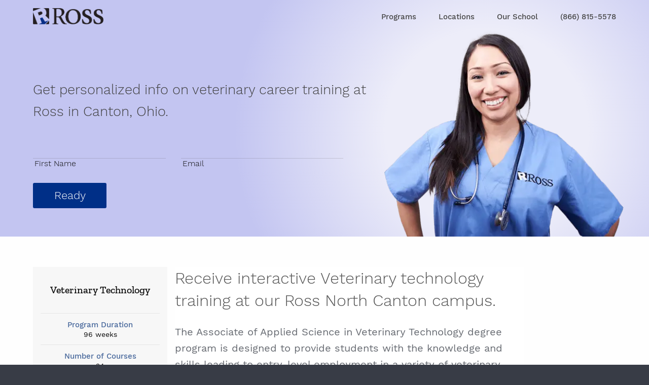

--- FILE ---
content_type: text/html; charset=UTF-8
request_url: https://rosseducation.edu/programs/veterinary-technician.php
body_size: 9143
content:
<!doctype html>
<html class="no-js" lang="en" dir="ltr">
	<head>
		<meta charset="utf-8">
		<meta http-equiv="x-ua-compatible" content="ie=edge">
		<meta name="viewport" content="width=device-width, initial-scale=1.0">
		<title>Veterinary Technology Course | Ross Education</title>
		<meta name="description" content="Veterinary technology career training for students in Canton, Ohio.">
		<meta property="og:title" content="Ross Education website">
		<meta property="og:image" content="https://rosseducation.edu/img/resource/ross-education.jpg">
		<meta property="og:image:width" content="860">
		<meta property="og:image:height" content="480">
		<link rel="canonical" href="https://rosseducation.edu/programs/veterinary-technician.php">
		<link rel="stylesheet" href="https://rosseducation.edu/css/foundation.min.css" type="text/css">
		<link rel="stylesheet" href="https://rosseducation.edu/css/kelsey.css" type="text/css">
		<script>(function(w,d,s,l,i){w[l]=w[l]||[];w[l].push({'gtm.start':new Date().getTime(),event:'gtm.js'});var f=d.getElementsByTagName(s)[0],j=d.createElement(s),dl=l!='dataLayer'?'&l='+l:'';j.async=true;j.src='https://www.googletagmanager.com/gtm.js?id='+i+dl;f.parentNode.insertBefore(j,f);})(window,document,'script','dataLayer','GTM-NH6PWBV');</script>
		<link rel="stylesheet" href="https://rosseducation.edu/css/programs.css">
		<style>
			.programWarningWrap { background: rgba(255,249,219,1.00); position: relative; z-index: 1; }
			.programWarning { padding: 30px 15px 15px; }
			.programWarning .warningHolder h2 { font-family: 'Zilla Slab', serif; font-size: 20px; font-weight: 700; line-height: 30px; }
			.programWarning .warningHolder p { font-size: 15px; line-height: 30px; }
		</style>
	</head>
	<body class="programs veterinary-technician">
		<noscript><iframe src="https://www.googletagmanager.com/ns.html?id=GTM-NH6PWBV" height="0" width="0" style="display:none;visibility:hidden"></iframe></noscript>
		<div class="off-canvas position-right squeakyTaco" id="ocNav" data-off-canvas data-transition="overlap">
			<ul class="vertical menu drilldown" data-drilldown>
				<li id="firsty">
					<a id="htpTarget" title="Healthcare Training Programs">Healthcare Training Programs</a>
					<ul class="menu vertical nested">
						<li><a href="https://rosseducation.edu/programs/dental-assistant.php" title="Dental Assistant">Dental Assistant</a></li>
						<li><a href="https://rosseducation.edu/programs/medical-assistant.php" title="Medical Assistant">Medical Assistant</a></li>
						<li><a href="https://rosseducation.edu/programs/nursing-assistant.php" title="Nursing Assistant">Nursing Assistant</a></li>
						<li><a href="https://rosseducation.edu/programs/nursing.php" title="Nursing">Nursing</a></li>
						<li><a href="https://rosseducation.edu/programs/occupational-therapy-assistant.php" title="Occupational Therapy Assistant">Occupational Therapy Assistant</a></li>
						<li><a href="https://rosseducation.edu/programs/practical-nursing.php" title="Practical Nursing">Practical Nursing</a></li>
						<li><a href="https://rosseducation.edu/programs/veterinary-assistant.php" title="Veterinary Assistant">Veterinary Assistant</a></li>
						<li><a href="https://rosseducation.edu/programs/veterinary-technician.php" title="Veterinary Technician">Veterinary Technician</a></li>
						<li>
							<a title="Online Programs">Online Programs</a>
							<ul class="menu vertical nested">
								<li><a href="https://rosseducation.edu/programs/online/health-care-administration.php" title="Health Care Administration">Health Care Administration</a></li>
								<li><a href="https://rosseducation.edu/programs/online/medical-office-administration.php" title="Medical Office Administration">Medical Office Administration</a></li>
								<li><a href="https://rosseducation.edu/programs/online/medical-billing-administrative-specialist.php" title="Medical Billing Administrative Specialist">Medical Billing Administrative Specialist</a></li>
								<li><a href="https://rosseducation.edu/programs/online/medical-assistant.php" title="Medical Assistant">Medical Assistant</a></li>
								<li><a href="https://rosseducation.edu/programs/medical-billing-and-coding.php" title="Medical Insurance Billing and Office Administration">Medical Insurance Billing and Office Administration</a></li>
								<li><a href="https://rosseducation.edu/programs/pharmacy-technician.php" title="Pharmacy Technician">Pharmacy Technician</a></li>
							</ul>
						</li>
					</ul>
				</li>
				<li>
					<a title="Campus Locations" id="other">Campus Locations</a>
					<ul class="menu vertical nested">
						<li>
							<a title="Alabama">Alabama</a>
							<ul class="menu vertical nested">
								<li><a href="https://rosseducation.edu/campus/al/huntsville.php" title="Huntsville">Huntsville</a></li>
							</ul>
						</li>
						<li>
							<a title="Indiana">Indiana</a>
							<ul class="menu vertical nested">
								<li><a href="https://rosseducation.edu/campus/in/evansville.php" title="Evansville">Evansville</a></li>
								<li><a href="https://rosseducation.edu/campus/in/fort-wayne.php" title="Fort Wayne">Fort Wayne</a></li>
								<li><a href="https://rosseducation.edu/campus/in/kokomo.php" title="Kokomo">Kokomo</a></li>
								<li><a href="https://rosseducation.edu/campus/in/lafayette.php" title="Lafayette">Lafayette</a></li>
								<li><a href="https://rosseducation.edu/campus/in/merrillville.php" title="Merrillville">Merrillville</a></li>
								<li><a href="https://rosseducation.edu/campus/in/muncie.php" title="Muncie">Muncie</a></li>
								<li><a href="https://rosseducation.edu/campus/in/south-bend.php" title="South Bend">South Bend</a></li>
							</ul>
						</li>
						<li>
							<a title="Iowa">Iowa</a>
							<ul class="menu vertical nested">
								<li><a href="https://rosseducation.edu/campus/ia/quad-cities.php" title="Quad Cities">Quad Cities</a></li>
							</ul>
						</li>
						<li>
							<a title="Kentucky">Kentucky</a>
							<ul class="menu vertical nested">
								<li><a href="https://rosseducation.edu/campus/ky/bowling-green.php" title="Bowling Green">Bowling Green</a></li>
								<li><a href="https://rosseducation.edu/campus/ky/erlanger.php" title="Erlanger">Erlanger</a></li>
								<li><a href="https://rosseducation.edu/campus/ky/hopkinsville.php" title="Hopkinsville">Hopkinsville</a></li>
								<li><a href="https://rosseducation.edu/campus/ky/owensboro.php" title="Owensboro">Owensboro</a></li>
							</ul>
						</li>
						<li>
							<a title="Michigan">Michigan</a>
							<ul class="menu vertical nested">
								<li><a href="https://rosseducation.edu/campus/mi/ann-arbor.php" title="Ann Arbor">Ann Arbor</a></li>
								<li><a href="https://rosseducation.edu/campus/mi/battle-creek.php" title="Battle Creek">Battle Creek</a></li>
								<li><a href="https://rosseducation.edu/campus/mi/benton-harbor.php" title="Benton Harbor">Benton Harbor</a></li>
								<li><a href="https://rosseducation.edu/campus/mi/brighton.php" title="Brighton">Brighton</a></li>
								<li><a href="https://rosseducation.edu/campus/mi/canton.php" title="Canton">Canton</a></li>
								<li><a href="https://rosseducation.edu/campus/mi/davison.php" title="Davison">Davison</a></li>
								<li><a href="https://rosseducation.edu/campus/mi/flint.php" title="Flint">Flint</a></li>
								<li><a href="https://rosseducation.edu/campus/mi/grand-rapids.php" title="Grand Rapids">Grand Rapids</a></li>
								<li><a href="https://rosseducation.edu/campus/mi/kalamazoo.php" title="Kalamazoo">Kalamazoo</a></li>
								<li><a href="https://rosseducation.edu/campus/mi/kentwood.php" title="Kentwood">Kentwood</a></li>
								<li><a href="https://rosseducation.edu/campus/mi/lansing.php" title="Lansing">Lansing</a></li>
								<li><a href="https://rosseducation.edu/campus/mi/midland.php" title="Midland">Midland</a></li>
								<li><a href="https://rosseducation.edu/campus/mi/muskegon.php" title="Muskegon">Muskegon</a></li>
								<li><a href="https://rosseducation.edu/campus/mi/new-baltimore.php" title="New Baltimore">New Baltimore</a></li>
								<li><a href="https://rosseducation.edu/campus/mi/port-huron.php" title="Port Huron">Port Huron</a></li>
								<li><a href="https://rosseducation.edu/campus/mi/saginaw.php" title="Saginaw">Saginaw</a></li>
								<li><a href="https://rosseducation.edu/campus/mi/taylor.php" title="Taylor">Taylor</a></li>
								<li><a href="https://rosseducation.edu/campus/mi/warren.php" title="Warren">Warren</a></li>
							</ul>
						</li>
						<li>
							<a title="Ohio">Ohio</a>
							<ul class="menu vertical nested">
								<li><a href="https://rosseducation.edu/campus/oh/canton.php" title="Canton">Canton</a></li>
								<li><a href="https://rosseducation.edu/campus/oh/cincinnati.php" title="Cincinnati">Cincinnati</a></li>
								<li><a href="https://rosseducation.edu/campus/oh/dayton.php" title="Dayton">Dayton</a></li>
								<li><a href="https://rosseducation.edu/campus/oh/elyria.php" title="Elyria">Elyria</a></li>
								<li><a href="https://rosseducation.edu/campus/oh/niles.php" title="Niles">Niles</a></li>
								<li><a href="https://rosseducation.edu/campus/oh/ontario.php" title="Ontario">Ontario</a></li>
								<li><a href="https://rosseducation.edu/campus/oh/sylvania.php" title="Sylvania">Sylvania</a></li>
							</ul>
						</li>
						<li>
							<a title="Tennessee">Tennessee</a>
							<ul class="menu vertical nested">
								<li><a href="https://rosseducation.edu/campus/tn/johnson-city.php" title="Johnson City">Johnson City</a></li>
								<li><a href="https://rosseducation.edu/campus/tn/knoxville.php" title="Knoxville">Knoxville</a></li>
							</ul>
						</li>
						<li>
							<a title="West Virginia">West Virginia</a>
							<ul class="menu vertical nested">
								<li><a href="https://rosseducation.edu/campus/wv/charleston.php" title="Charleston">Charleston</a></li>
								<li><a href="https://rosseducation.edu/campus/wv/morgantown.php" title="Morgantown">Morgantown</a></li>
							</ul>
						</li>
					</ul>
				</li>
				<li>
					<a title="Our School" id="otherer">Our School</a>
					<ul class="menu vertical nested">
						<li><a href="https://rosseducation.edu/our-school/" title="About Ross">About Ross</a></li>
						<li><a href="https://rosseducation.edu/jobs/" title="Work for Ross">Work for Ross</a></li>
						<li><a href="https://rosseducation.edu/blog/" title="Blog">Blog</a></li>
						<li><a href="https://rosseducation.edu/our-school/accreditation.php" title="Accreditation">Accreditation</a></li>
						<li><a href="https://rosseducation.edu/consumer-info/" title="Consumer Info">Consumer Info</a></li>
					</ul>
				</li>
				<li>
					<a title="Students &amp; Alumni" id="lasty">Students &amp; Alumni</a>
					<ul class="menu vertical nested">
						<li><a href="https://rosseducation.edu/students/records/" title="Request My Records">Request My Records</a></li>
						<li><a href="https://prod.launchservicing.com/Borrower/Login.aspx" rel="nofollow" title="Pay My Tuition">Pay My Tuition</a></li>
						<li><a href="https://rosseducation.edu/students/career-services/" title="Career Services">Career Services</a></li>
						<li><a href="https://rosseducation.edu/students/campus-closings/" title="Weather Closings">Campus Closings</a></li>
						<li><a href="https://rosseducation.edu/students/student-concerns/" title="Student Concerns">Student Concerns</a></li>
					</ul>
				</li>
			</ul>
		</div>
		<header>
			<div class="grid-container frogBite">
				<div class="grid-x grid-margin-x">
					<div class="small-8 medium-10 large-2 cell">
						<a href="https://rosseducation.edu" tabindex="0" title="Ross Education"><img class="headerLogo hide-for-large" src="https://rosseducation.edu/img/global/ross-medical-education-center-logo_136p-fff.png" alt="Ross Medical Education Center" height="28" width="121"><img class="headerLogo show-for-large" src="https://rosseducation.edu/img/global/ross-medical-education-center-logo_136p.png" alt="Ross Medical Education Center" height="32" width="139"></a>
					</div>
					<div class="small-2 large-10 cell show-for-large">
						<ul>
							<li><a aria-expanded="false" class="navDaddy" id="aPro" data-toggle="ocPrograms aPro" data-toggler=".is-active" tabindex="0" title="Healthcare Training Programs">Programs</a></li>
							<li><a aria-expanded="false" class="navDaddy" id="aLoc" data-toggle="ocLocations aLoc" data-toggler=".is-active" tabindex="0" title="Campus Locations">Locations</a></li>
							<li><a class="navDaddy" id="aSch" href="https://rosseducation.edu/our-school/" tabindex="0" title="Our School">Our School</a></li>
							<li><a href="tel:(866) 815-5578" tabindex="0" title="8668155578">(866) 815-5578</a></li>
						</ul>
					</div>
					<div class="small-2 medium-1 cell hide-for-large headerPhoneContainer">
						<a class="headerPhone" href="tel:(866) 815-5578" tabindex="0" title="8668155578"><img src="https://rosseducation.edu/img/global/phone-icon_100p.svg" alt="Click to Call" height="36" width="36"></a>
					</div>
					<div class="small-2 medium-1 cell hide-for-large menuIconContainer">
						<button id="ham" aria-label="Open navigation" class="menu-icon" type="button" data-toggle="ocNav"></button>
					</div>
				</div>
			</div>
		</header>
		<div class="off-canvas-content" data-off-canvas-content>
			<div class="programUfWrap">
				<div class="grid-container programUf">
					<div class="grid-x">
						<div class="small-12 medium-7 cell">
							<p class="laserDoggy">Get personalized info on veterinary career training at Ross in Canton, Ohio.</p>
							<form action="https://rosseducation.edu/start/" class="grid-x grid-margin-x" id="superform" method="get" target="_top">
								<!--<div class="small-12 medium-8 cell">
									<label for="7072696d657243616d707573">
										<span class="hide-for-medium">Campus</span>
										<select name="7072696d657243616d707573">
											<option disabled selected>Select a campus&hellip;</option>
											<option data-campus_id="26" value="3332">AL &mdash; Huntsville</option><option data-campus_id="50" value="3538">IA &mdash; Davenport</option><option data-campus_id="21" value="3237">IN &mdash; Evansville</option><option data-campus_id="32" value="3338">IN &mdash; Fort Wayne</option><option data-campus_id="31" value="3337">IN &mdash; Kokomo</option><option data-campus_id="33" value="3339">IN &mdash; Lafayette</option><option data-campus_id="59" value="3635">IN &mdash; Merrillville</option><option data-campus_id="25" value="3331">IN &mdash; South Bend</option><option data-campus_id="37" value="3433">IN &mdash; Muncie</option><option data-campus_id="13" value="3139">KY &mdash; Bowling Green</option><option data-campus_id="20" value="3236">KY &mdash; Erlanger</option><option data-campus_id="51" value="3539">KY &mdash; Hopkinsville</option><option data-campus_id="41" value="3437">KY &mdash; Owensboro</option><option data-campus_id="12" value="3138">MI &mdash; Ann Arbor</option><option data-campus_id="52" value="3530">MI &mdash; Battle Creek</option><option data-campus_id="58" value="3634">MI &mdash; Benton Harbor</option><option data-campus_id="22" value="3238">MI &mdash; Brighton</option><option data-campus_id="14" value="3230">MI &mdash; Canton</option><option data-campus_id="17" value="3233">MI &mdash; Davison</option><option data-campus_id="57" value="3631">MI &mdash; Jackson</option><option data-campus_id="23" value="3239">MI &mdash; Flint</option><option data-campus_id="24" value="3330">MI &mdash; Grand Rapids North</option><option data-campus_id="29" value="3335">MI &mdash; Grand Rapids South (Kentwood)</option><option data-campus_id="42" value="3438">MI &mdash; Lansing</option><option data-campus_id="35" value="3431">MI &mdash; Midland</option><option data-campus_id="45" value="3531">MI &mdash; Muskegon</option><option data-campus_id="38" value="3434">MI &mdash; New Baltimore</option><option data-campus_id="43" value="3439">MI &mdash; Port Huron</option><option data-campus_id="28" value="3334">MI &mdash; Portage</option><option data-campus_id="47" value="3533">MI &mdash; Saginaw</option><option data-campus_id="48" value="3534">MI &mdash; Taylor</option><option data-campus_id="62" value="3430">MI &mdash; Warren</option><option data-campus_id="49" value="3537">OH &mdash; Canton</option><option data-campus_id="16" value="3232">OH &mdash; Cincinnati</option><option data-campus_id="19" value="3235">OH &mdash; Elyria</option><option data-campus_id="18" value="3234">OH &mdash; Fairborn</option><option data-campus_id="40" value="3436">OH &mdash; Mansfield</option><option data-campus_id="39" value="3435">OH &mdash; Niles</option><option data-campus_id="46" value="3532">OH &mdash; Sylvania</option><option data-campus_id="27" value="3333">TN &mdash; Johnson City</option><option data-campus_id="30" value="3336">TN &mdash; Knoxville</option><option data-campus_id="15" value="3231">WV &mdash; Charleston</option><option data-campus_id="36" value="3432">WV &mdash; Morgantown</option>											<option value="2">Ross College Online</option>
										</select>
									</label>
								</div>-->
								<div class="small-6 medium-5 cell">
									<label for="66697273745f6e616d65">
										<span>First Name</span>
										<input name="66697273745f6e616d65" type="text">
									</label>
								</div>
								<div class="small-6 hide-for-medium cell">
									<label for="6c6173745f6e616d65">
										<span>Last Name</span>
										<input name="6c6173745f6e616d65" type="text">
									</label>
								</div>
								<div class="small-8 medium-6 cell">
									<label for="7072696d6572456d61696c">
										<span>Email</span>
										<input name="7072696d6572456d61696c" type="email">
									</label>
								</div>
								<div class="small-4 hide-for-medium cell">
									<label for="7a69705f636f6465">
										<span>Zip Code</span>
										<input name="7a69705f636f6465" type="text">
									</label>
								</div>
								<div class="small-5 medium-4 large-3 cell small-offset-7 medium-offset-0">
									<input class="button expanded" type="submit" value="Ready">
								</div>
							</form>
						</div>
					</div>
				</div>
			</div>
			<div class="monsterCousin">
				<div class="grid-container">
					<div class="medium-12 cell">
						<span data-tooltip class="top" data-template-classes="monsterNiece" tabindex="2" title="Get complete guidance from our admissions team from the comfort and security of your own home.">Virtual advising now offered for new students!</span>
					</div>
				</div>
			</div>
			<div class="programContentWrap">
				<div class="grid-container programContent">
					<div class="grid-x grid-padding-x" id="pcAnchor">
						<div class="small-12 medium-4 large-3 cell small-order-2 medium-order-1 sidebarHolder" data-sticky-container>
							<div class="blinder">
								<div class="sticky contentSidebar" data-sticky data-anchor="pcAnchor" data-margin-top="5">
									<div class="contentSidebarPanel">
										<h2>Veterinary Technology</h2>
									</div>
									<div class="contentSidebarPanel">
										<h3>Program Duration</h3>
										<span class="cspContent">96 weeks</span>
									</div>
									<div class="contentSidebarPanel">
										<h3>Number of Courses</h3>
										<span class="cspContent">24</span>
									</div>
									<div class="contentSidebarPanel">
										<h3>Externship Length</h3>
										<span class="cspContent">3+ months</span>
									</div>
									<div class="contentSidebarPanel">
										<h3>Offered at These Campuses</h3>
										<ul>
											<ul class="labelly">Ohio:
												<li>North Canton</li>
											</ul>
										</ul>
									</div>
								</div>
							</div>
						</div>
						<div class="small-12 medium-7 cell small-order-1 medium-order-2 contentHolder">
							<div class="blinder okPeek">
								<h1>Receive interactive Veterinary technology training at our Ross North Canton campus.</h1>
								<p>The Associate of Applied Science in Veterinary Technology degree program is designed to provide students with the knowledge and skills leading to entry-level employment in a variety of veterinary clinical settings and related fields.</p>
							</div>
							<div class="window">
								<img data-interchange="[../img/programs/veterinary-technician-mobile.jpg, small], [../img/programs/veterinary-technician.jpg, medium]]" alt="Veterinary Technology school student">
							</div>
							<div class="blinder">
								<p>Graduates of this program will be prepared to provide a wide range of clinical skills including animal patient care, laboratory procedures, medical imaging, anesthesia administration and monitoring, and surgical assistance for a variety of domestic animals.</p>
								<h2>What is a Veterinary Technician?</h2>
								<p>A veterinary technician is an important part of the veterinary team. They work under the supervision of a veterinarian and often assist them with a variety of clinical and laboratory tasks.</p>
								<p>During their education and during their externship, they are trained to perform laboratory tests, provide specialized care, take and process radiographs (x-rays), prepare animals and equipment for procedures and surgeries, assist in variety of medical procedures, and more.</p>
								<p>* Please note: Progression through the Ross College Veterinary Technology core program courses is contingent upon students receiving the mandatory pre-exposure rabies vaccine. Of all the communicable diseases to which a veterinary medical professional may be exposed, the contraction of rabies, while unlikely, is almost 100% fatal. Therefore, the Ross College Veterinary Technology program requires that all students be vaccinated against this disease before they may work with live animals.</p>
							</div>
						</div>
					</div>
				</div>
			</div>
			<div class="programDetailsWrap">
				<div class="grid-container programDetails">
					<div class="grid-x">
						<div class="small-12 cell">
							<div class="tabs-content" data-tabs-content="macaroni">
								<ul class="tabs" data-tabs id="macaroni" role="tablist">
									<li class="tabs-title is-active"><a data-tabs-target="externship" href="#externship" id="externship-label" tabindex="0" title="Veterinary Technology Externships">Externships</a></li>
									<li class="tabs-title"><a data-tabs-target="certification" href="#certification" id="certification-label" tabindex="0" title="Veterinary Technology Certifciation">Certification</a></li>
								</ul>
								<div class="tabs-panel is-active" id="externship">
									<h2>Veterinary Technology Externships</h2>
									<p>After the conclusion of the classroom portion of the Veterinary Technology program at Ross, there is a required externship experience. Students have the meaningful opportunity to practice their knowledge and skills in the field alongside other veterinary healthcare professionals. In addition, it allows employers at the veterinary facilities the chance to see the students in action prior to making hiring decisions for their office.</p>
								</div>
								<div class="tabs-panel" id="certification">
									<h2>Certification for Veterinary Technology Graduates</h2>
									<p>Students who finish the Veterinary Technology program that have not yet taken the Veterinary Technology National Exam (VTNE) are considered veterinary assistants. Once they have taken and passed the VTNE, they register with the state of Ohio and then are called Registered Veterinary Technicians.</p>
								</div>
							</div>
						</div>
					</div>
				</div>
			</div>
			<!--<div class="programWarningWrap">
				<div class="grid-container programWarning">
					<div class="grid-x">
						<div class="small-12 medium-10 medium-offset-1 cell warningHolder">
							<h2>Notice of Program Specific Warning Action - Veterinary Technician, Associate of Applied Science degree program</h2>
							<p>The Accrediting Bureau of Health Education Schools (ABHES), the institutional accrediting agency of the Ross College, N. Canton OH location has acted to place the Veterinary Technician, Associate of Applied Science degree program on Program Specific Warning in a letter issued on February 16, 2023. The action was taken because the program’s credentialing pass rate has consistently been reported below ABHES’ 70% credentialing pass rate requirement since December 2020.</p>
							<p>Because of the Program Specific Warning action, the institution was required to submit a formal Teach-Out Agreement Plan for the ABHES Commission’s review at its July 2023 Commission meeting. At the July 2023 meeting, the Commission elected to continue the Program Specific Warning action. Because of this action, the institution was required to submit an updated Teach-Out Agreement Plan by August 21, 2023 for review at the January 2024 Commission meeting. This plan may be withdrawn if the institution is able to demonstrate that its credentialing pass rates have come into compliance with ABHES standards for previous reporting periods.</p>
						</div>
					</div>
				</div>
			</div>-->
			<footer id="stop">
				<div class="grid-container">
					<div class="grid-x grid-padding-x">
						<div class="small-12 medium-3 cell sealHolder">
							<img src="https://rosseducation.edu/img/global/ross-education-llc-seal-fff_128p.jpg" alt="Ross Education Seal" height="120" width="120">
						</div>
						<div class="small-12 medium-3 cell amphibian">
							<span class="defNotAHeader">Students &amp; Alumni</span>
							<ul>
								<li><a href="https://rosseducation.edu/financial-aid/" title="Central Financial Aid Office">Central Financial Aid Office</a></li>
								<li><a href="https://rosseducation.edu/students/records/" title="Request Transcript Records">Request Transcript Records</a></li>
								<li><a href="https://borrower.launchservicing.com/Login.aspx" rel="nofollow" target="_blank" title="Make a Tuition Payment">Make a Payment <span style="display:none;font-size:11px;">[You will be transferred to our servicer Launch page, if you do not have a login, call 844-733-4634 for assistance.]</span></a></li>
								<li><a href="https://rosseducation.edu/students/career-services/" title="Career Services">Career Services</a></li>
								<li><a href="https://rosseducation.edu/students/campus-closings/" title="School Closures">School Closures</a></li>
								<li><a href="https://rosseducation.edu/students/veterans/" title="Veteran Benefits">Veteran Benefits</a></li>
								<li><a href="https://rosseducation.edu/students/student-concerns/" title="Student Concerns">Student Concerns</a></li>
							</ul>
						</div>
						<div class="small-12 medium-3 cell amphibian">
							<span class="defNotAHeader">Consumer Information</span>
							<ul>
								<li><a href="https://rosseducation.edu/our-school/accreditation.php" title="Accreditation">Accreditation</a></li>
								<li><a href="https://rosseducation.edu/our-school/catalogs/" title="Catalogs">Catalogs</a></li>
								<li><a href="https://rosseducation.edu/consumer-info/#npc" title="Net Price Calculator">Net Price Calculator</a></li>
								<li><a href="https://rosseducation.edu/our-school/catalogs/2023-2024-consumer-information-brochure.pdf" target="_blank" title="Student Brochure">Student Brochure</a></li>
								<li><a href="https://rosseducation.edu/consumer-info/#srtk" title="Student Right to Know">Student Right to Know</a></li>
								<li><a href="https://rosseducation.edu/consumer-info/#titleix" title="Title IX">Title IX/Anti-Hazing</a></li>
							</ul>
						</div>
						<div class="small-12 medium-3 cell amphibian">
							<span class="defNotAHeader">Ross Education</span>
							<ul>
								<li><a href="https://rosseducation.edu/our-school/" title="Privacy Policy">About Ross</a></li>
								<li><a href="https://rosseducation.edu/blog/" title="Blog">Ross Blog</a></li>
								<li><a href="https://rosseducation.edu/jobs/" title="Work For Ross">Work For Ross</a></li>
								<li><a href="https://rosseducation.edu/our-school/catalogs/ross-health-and-safety-plan-covid-19-preparedness-and-response.pdf" title="Health and Safety Plan">Health and Safety Plan</a></li>
								<li><a href="https://rosseducation.edu/our-school/privacy-policy.php" title="Privacy Policy">Privacy Policy</a></li>
							</ul>
						</div>
					</div>
					<div class="grid-x grid-x-padding legalStuff">
						<div class="small-12 cell">
							<span class="alsoNot">Equal Opportunity for People with Disabilities</span>
							<p>Ross Medical Education Center/Ross College, an Equal Opportunity Employer offering equal opportunity programs, admits students of any race, color, sex, religion, age, political affiliation or belief, or national origin, and does not discriminate on the basis of handicap. Auxiliary aids and services may be available upon request to individuals with disabilities. These individuals may utilize the appropriate relay center, or 7‐1‐1. The relay center for each state is as follows:
								<br>
								<br>Alabama: 1‐800‐676‐3777
								<br>Indiana: 1‐800‐743‐3333
								<br>Iowa: 1‐800‐735‐2942
								<br>Kentucky: 1‐800‐648‐6056
								<br>Michigan: 1‐800‐649‐3777
								<br>Ohio: 1‐800‐750‐0750
								<br>Tennessee: 1‐800‐848‐0299
								<br>West Virginia: 1‐800‐767‐3777
							</p>
						</div>
						<!--
						<div class="small-12 cell">
							<h5>Iowa Disclosures</h5>
							<p>Ross College in Iowa maintains a Code of Conduct for employees that governs their education loan activities in compliance with Iowa Code Chapter 261F. View the Code of Conduct by clicking here.</p>
						</div>
						<div class="small-12 cell">
							<h5>Consumer Information (Gainful Employment)</h5>
							<p>For more information about our graduation rates, the median debt of students who completed the program and other important information, visit our <a href="https://rosseducation.edu/consumer-info/" title="Gainful Employment">Consumer Information (Gainful Employment)</a> page.</p>
						</div>
						<div class="small-12 cell">
							<span class="alsoNot">Veterinary Technician National Examination (VTNE) Outcomes for Ross College, North Canton, OH</span>
							<p><a class="underline" href="https://rosseducation.edu/consumer-info/#vtne" title="Veterinary Technician National Examination (VTNE) Outcomes" style="color:#fff;">View outcome information on the Veterinary Technician National Examination (VTNE)</a>.</p>
						</div>
						-->
						<div class="small-12 cell">
							<span class="alsoNot">Occupational Therapy Assistant graduate information for Ross College Hopkinsville, KY, and Ross College Quad Cities, IA</span>
							<p><a class="underline" href="https://rosseducation.edu/programs/occupational-therapy-assistant.php" title="Occupational Therapy Assistant graduate information" style="color:#fff;">View outcome information on the Occupational Therapy Assistant (OTA) program</a>.</p>
						</div>
						<div class="small-12 cell">
							<span class="alsoNot">Tennessee Disclosures</span>
							<p>Ross Medical Education Center is authorized for operation as a postsecondary educational institution by the Tennessee Higher Education Commission. In order to view detailed job placement and graduation information on the programs offered by Ross Medical Education Center, please visit https://www.tn.gov/thec/bureaus/student-aid-and-compliance/postsecondary-state-authorization/authorized-institutions-and-data.html.</p>
						</div>
						<div class="small-12 cell">
							<span class="alsoNot">Tennessee Transferability Of Credit Disclosure</span>
							<p><a class="underline" href="https://rosseducation.edu/consumer-info/#ttcd" title="Tennessee Transferability Of Credit Disclosure" style="color:#fff;">View Tennessee Consumer Info</a></p>
						</div>
						<div class="small-12 cell">
							<span class="alsoNot">GI Bill&#174;</span>
							<p>GI Bill&#174; is a registered trademark of the U.S. Department of Veterans Affairs (VA). More information about education benefits offered by VA is available at the official U.S. government website at benefits.va.gov/gibill</p>
						</div>
					</div>
				</div>
			</footer>			<div class="off-canvas position-top is-closed show-for-medium" id="ocPrograms" data-off-canvas data-transition="overlap">
				<div class="grid-container">
					<div class="grid-x grid-margin-x tabs" data-tabs id="programTabs">
						<div class="medium-4 cell baby">
							<div class="grid-x grid-margin-x">
								<span class="medium-12 cell tdHeading">Healthcare Programs</span>
								<div class="medium-6 cell throwDown">
									<ul>
										<li class="dtNavTitle"><a data-tabs-target="c-ma" href="https://rosseducation.edu/programs/medical-assistant.php" tabindex="0" title="Medical Assistant">Medical Assistant</a></li>
										<li class="dtNavTitle"><a data-tabs-target="c-da" href="https://rosseducation.edu/programs/dental-assistant.php" tabindex="0" title="Dental Assistant">Dental Assistant</a></li>
										<li class="dtNavTitle"><a data-tabs-target="c-na" href="https://rosseducation.edu/programs/nursing-assistant.php" tabindex="0" title="Nursing Assistant">Nursing Assistant</a></li>
										<li class="dtNavTitle"><a data-tabs-target="c-nursing" href="https://rosseducation.edu/programs/nursing.php" tabindex="0" title="Nursing">Nursing</a></li>										
									</ul>
								</div>
								<div class="medium-6 cell throwDown">
									<ul>
										<li class="dtNavTitle"><a data-tabs-target="c-ota" href="https://rosseducation.edu/programs/occupational-therapy-assistant.php" tabindex="0" title="Occupational Therapy Assistant">Occupational Therapy Assistant</a></li>
										<li class="dtNavTitle"><a data-tabs-target="c-pnursing" href="https://rosseducation.edu/programs/practical-nursing.php" tabindex="0" title="Practical Nursing">Practical Nursing</a></li>
										<li class="dtNavTitle"><a data-tabs-target="c-va" href="https://rosseducation.edu/programs/veterinary-assistant.php" tabindex="0" title="Veterinary Assistant">Veterinary Assistant</a></li>
										<li class="dtNavTitle"><a data-tabs-target="c-vettech" href="https://rosseducation.edu/programs/veterinary-technician.php" tabindex="0" title="Veterinary Technology">Veterinary Technology</a></li>
									</ul>
								</div>
							</div>
						</div>
						<div class="medium-3 cell baby">
							<div class="grid-x">
								<span class="medium-12 cell tdHeading">Online Programs</span>
								<div class="medium-12 cell throwDown">
									<ul>
										<li class="dtNavTitle"><a data-tabs-target="o-has" href="https://rosseducation.edu/programs/online/health-care-administration.php" tabindex="0" title="Health Care Administration">Health Care Administration</a></li>
										<li class="dtNavTitle"><a data-tabs-target="o-mom" href="https://rosseducation.edu/programs/online/medical-office-administration.php" tabindex="0" title="Medical Office Administration">Medical Office Administration</a></li>
										<li class="dtNavTitle"><a data-tabs-target="o-mbas" href="https://rosseducation.edu/programs/online/medical-billing-administrative-specialist.php" tabindex="0" title="Medical Billing Administrative Specialist">Medical Billing Administrative Specialist</a></li>
										<li class="dtNavTitle"><a data-tabs-target="o-ma" href="https://rosseducation.edu/programs/online/medical-assistant.php" tabindex="0" title="Medical Assistant">Medical Assistant</a></li>
										<li class="dtNavTitle"><a data-tabs-target="o-miboa" href="https://rosseducation.edu/programs/medical-billing-and-coding.php" tabindex="0" title="Medical Insurance Billing and Office Administration">Medical Insurance Billing and Office Administration</a></li>
										<li class="dtNavTitle"><a data-tabs-target="o-pharmtech" href="https://rosseducation.edu/programs/pharmacy-technician.php" tabindex="0" title="Pharmacy Technician">Pharmacy Technician</a></li>
									</ul>
								</div>
							</div>
						</div>
						<div class="medium-5 cell tabs-content dtNavContent" data-tabs-content="programTabs">
							<div class="grid-x">
								<div class="medium-12 cell tabs-panel" id="c-ma">
									<div>
										<span class="kiwiSmasher">Medical Assistant Program</span>
										<span class="kiwiBasher">offered at these campus locations:</span>
										<ul>
											<div class="llllline">
												<li>Huntsville</li>
												<li>Quad Cities</li>
												<li>Evansville</li>
												<li>Fort Wayne</li>
												<li>Kokomo</li>
												<li>South Bend</li>
											</div>
											<div class="llllline">
												<li>Lafayette</li>
												<li>Muncie</li>
												<li>Bowling Green</li>
												<li>Erlanger</li>
												<li>Hopkinsville</li>
												<li>Owensboro</li>
											</div>
											<div class="llllline">
												<li>Ann Arbor</li>
												<li>Battle Creek</li>
												<li>Brighton</li>
												<li>Canton (MI)</li>
												<li>Davison</li>
												<li>Flint</li>
											</div>
											<div class="llllline">
												<li>Grand Rapids</li>
												<li>Kalamazoo</li>
												<li>Kentwood</li>
												<li>Lansing</li>
												<li>Midland</li>
												<li>Muskegon</li>
											</div>
											<div class="llllline">
												<li>New Baltimore</li>
												<li>Port Huron</li>
												<li>Saginaw</li>
												<li>Taylor</li>
												<li>Warren</li>
												<li>Cincinnati</li>
											</div>
											<div class="llllline">
												<li>Dayton</li>
												<li>Elyria</li>
												<li>Mansfield</li>
												<li>Niles</li>
												<li>Canton (OH)</li>
												<li>Sylvania</li>
											</div>
											<div class="llllline">
												<li>Johnson City</li>
												<li>Knoxville</li>
												<li>Charleston</li>
												<li>Morgantown</li>
											</div>
										</ul>
									</div>
								</div>
								<div class="medium-12 cell tabs-panel" id="c-da">
									<div>
										<span class="kiwiSmasher">Dental Assistant Program</span>
										<span class="kiwiBasher">offered at these campus locations:</span>
										<ul>
											<div class="llllline">
												<li>Huntsville</li>
												<li>Evansville</li>
												<li>Fort Wayne</li>
												<li>Kokomo</li>
												<li>Lafayette</li>
												<li>South Bend</li>
											</div>
											<div class="llllline">
												<li>Muncie</li>	
												<li>Erlanger</li>
												<li>Owensboro</li>
												<li>Brighton</li>
												<li>Canton (MI)</li>
												<li>Davison</li>
												<li>Flint</li>									
											</div>
											<div class="llllline">
												<li>Grand Rapids</li>
												<li>Kalamazoo</li>
												<li>Kentwood</li>
												<li>Lansing</li>
												<li>Warren</li>
											</div>
											<div class="llllline">
												<li>New Baltimore</li>
												<li>Muskegon</li>
												<li>Saginaw</li>
												<li>Cincinnati</li>
												<li>Dayton</li>
												<li>Elyria</li>
											</div>
											<div class="llllline">
												<li>Niles</li>
												<li>Johnson City</li>
												<li>Knoxville</li>
												<li>Charleston</li>
												<li>Morgantown</li>
											</div>
										</ul>
									</div>
								</div>
								<div class="medium-12 cell tabs-panel" id="c-va">
									<div>
										<span class="kiwiSmasher">Veterinary Assistant Program</span>
										<span class="kiwiBasher">offered at these campus locations:</span>
										<ul>
											<div class="llllline">
												<li>Huntsville</li>
												<li>Erlanger</li>
												<li>Canton</li>
											</div>
											<div class="llllline">
												<li>Kalamazoo</li>
												<li>New Baltimore</li>
												<li>Warren</li>
											</div>
										</ul>
									</div>
								</div>
								<div class="medium-12 cell tabs-panel" id="c-pharmtech">
									<!--<div>
										<span class="kiwiSmasher">Pharmacy Technician Program</span>
										<span class="kiwiBasher">offered at these campus locations:</span>
										<ul>
											<div class="llllline">
												<li>Huntsville</li>
												<li>Evansville</li>
												<li>Fort Wayne</li>
												<li>Granger</li>
												<li>Muncie</li>
											</div>
											<div class="llllline">
												<li>Bowling Green</li>
												<li>Brighton</li>
												<li>Davison</li>
												<li>Kalamazoo</li>
												<li>Kentwood</li>
											</div>
											<div class="llllline">
												<li>Lansing</li>
												<li>Madison Heights</li>
												<li>Saginaw</li>
												<li>Cincinnati</li>
												<li>Mansfield</li>
											</div>
											<div class="llllline">
												<li>Johnson City</li>
												<li>Charleston</li>
											</div>
										</ul>
									</div>-->
									<div>
										<span class="kiwiClasher">Pharmacy Technician Program</span>
										<span class="kiwiLasher">Certificate</span>
										<span class="kiwiGasher">online program</span>
									</div>
								</div>
								<div class="medium-12 cell tabs-panel" id="c-na">
									<div>
										<span class="kiwiSmasher">Nursing Assistant Program</span>
										<span class="kiwiBasher">offered at these campus locations:</span>
										<ul>
											<div class="llllline">
												<li>Brighton</li>
												<li>Grand Rapids</li>
												<li>Kalamazoo</li>
												<li>Midland</li>
											</div>
										</ul>
									</div>
								</div>
								<div class="medium-12 cell tabs-panel" id="c-miboa">
									<!--<div>
										<span class="kiwiSmasher">Medical Insurance Billing & Office Administration Program</span>
										<span class="kiwiBasher">offered at these campus locations:</span>
										<ul>
											<div class="llllline">
												<li>Huntsville</li>
												<li>Evansville</li>
												<li>Fort Wayne</li>
												<li>Granger</li>
												<li>Kokomo</li>
												<li>Lafayette</li>
												<li>Muncie</li>
											</div>
											<div class="llllline">
												<li>Bowling Green</li>
												<li>Erlanger</li>
												<li>Owensboro</li>
												<li>Ann Arbor</li>
												<li>Brighton</li>
												<li>Canton (MI)</li>
											</div>
											<div class="llllline">
												<li>Davison</li>
												<li>Flint</li>
												<li>Grand Rapids</li>
												<li>Kalamazoo</li>
												<li>Kentwood</li>
												<li>Lansing</li>
											</div>
											<div class="llllline">
												<li>Madison Heights</li>
												<li>New Baltimore</li>
												<li>Port Huron</li>
												<li>Muskegon</li>
												<li>Saginaw</li>
											</div>
											<div class="llllline">
												<li>Taylor</li>
												<li>Cincinnati</li>
												<li>Dayton</li>
												<li>Elyria</li>
												<li>Niles</li>
												<li>Mansfield</li>
											</div>
											<div class="llllline">
												<li>Johnson City</li>
												<li>Knoxville</li>
												<li>Charleston</li>
												<li>Morgantown</li>
											</div>
										</ul>
									</div>-->
									<div>
										<span class="kiwiClasher">Medical Insurance Billing and Office Administration</span>
										<span class="kiwiLasher">Diploma</span>
										<span class="kiwiGasher">online program</span>
									</div>
								</div>
								<div class="medium-12 cell tabs-panel" id="c-ota">
									<div>
										<span class="kiwiSmasher">Occupational Therapy Assistant Program</span>
										<span class="kiwiBasher">offered at these campus locations:</span>
										<ul>
											<div class="llllline">
												<li>Hopkinsville</li>
												<li>Quad Cities</li>
											</div>
										</ul>
									</div>
								</div>
								<div class="medium-12 cell tabs-panel" id="c-nursing">
									<div>
										<span class="kiwiSmasher">Nursing Program</span>
										<span class="kiwiBasher">offered at these campus locations:</span>
										<ul>
											<div class="llllline">
												<li>Canton (OH)</li>
												<li>Cincinnati</li>
												<li>Dayton</li>
												<li>Elyria</li>
												<li>Niles</li>
												<li>Sylvania</li>
											</div>
										</ul>
									</div>
								</div>
								<div class="medium-12 cell tabs-panel" id="c-pnursing">
									<div>
										<span class="kiwiSmasher">Practical Nursing Program</span>
										<span class="kiwiBasher">offered at these campus locations:</span>
										<ul>
											<div class="llllline">
												<li>Canton (OH)</li>
												<li>Cincinnati</li>
												<li>Dayton</li>
												<li>Elyria</li>
												<li>Niles</li>
												<li>Sylvania</li>
											</div>
										</ul>
									</div>
								</div>
								<div class="medium-12 cell tabs-panel" id="c-vettech">
									<div>
										<span class="kiwiSmasher">Veterinary Technology Program</span>
										<span class="kiwiBasher">offered at these campus locations:</span>
										<ul>
											<div class="llllline">
												<li>Canton (OH)</li>
											</div>
										</ul>
									</div>
								</div>
								<div class="medium-12 cell tabs-panel" id="c-business">
									<div>
										<span class="kiwiSmasher">Business Management Program</span>
										<span class="kiwiBasher">offered at these campus locations:</span>
										<ul>
											<div class="llllline">
												<li>Hopkinsville, KY</li>
											</div>
										</ul>
									</div>
								</div>
								<div class="medium-12 cell tabs-panel online" id="o-ma">
									<div>
										<span class="kiwiClasher">Medical Assistant</span>
										<span class="kiwiLasher">Associate of Applied Science Degree</span>
										<span class="kiwiGasher">online program</span>
									</div>
								</div>

								<div class="medium-12 cell tabs-panel online" id="o-has">
									<div>
										<span class="kiwiClasher">Health Care Administration</span>
										<span class="kiwiLasher">Associate Degree</span>
										<span class="kiwiGasher">online program</span>
										</ul>
									</div>
								</div>
								<div class="medium-12 cell tabs-panel online" id="o-hshs">
									<div>
										<span class="kiwiClasher">Human, Social, and Health Services</span>
										<span class="kiwiLasher">Associate of Applied Science Degree</span>
										<span class="kiwiGasher">online program</span>
									</div>
								</div>
								<div class="medium-12 cell tabs-panel online" id="o-mbas">
									<div>
										<span class="kiwiClasher">Medical Billing Administrative Specialist</span>
										<span class="kiwiLasher">Associate Degree</span>
										<span class="kiwiGasher">online program</span>
									</div>
								</div>
								<div class="medium-12 cell tabs-panel online" id="o-mom">
									<div>
										<span class="kiwiClasher">Medical Office Administration</span>
										<span class="kiwiLasher">Diploma Program</span>
										<span class="kiwiGasher">online program</span>
									</div>
								</div>
								<div class="medium-12 cell tabs-panel online" id="o-miboa">
									<div>
										<span class="kiwiClasher">Medical Insurance Billing and Office Administration</span>
										<span class="kiwiLasher">Diploma Program</span>
										<span class="kiwiGasher">online program</span>
									</div>
								</div>
								<div class="medium-12 cell tabs-panel online" id="o-pharmtech">
									<div>
										<span class="kiwiClasher">Pharmacy Technician Program</span>
										<span class="kiwiLasher">Diploma Program</span>
										<span class="kiwiGasher">online program</span>
									</div>
								</div>
							</div>
						</div>
					</div>
				</div>
			</div>
			<div class="off-canvas position-top is-closed show-for-medium" id="ocLocations" data-off-canvas data-transition="overlap">
				<div class="grid-container">
					<div class="grid-x grid-margin-x" role="dialog">
						<div class="medium-4 cell baby">
							<div class="grid-x grid-margin-x">
								<span class="medium-12 cell tdHeading">Michigan</span>
								<div class="medium-4 cell throwDown">
									<ul>
										<li><a href="https://rosseducation.edu/campus/mi/ann-arbor.php" title="Ann Arbor">Ann Arbor</a></li>
										<li><a href="https://rosseducation.edu/campus/mi/battle-creek.php" title="Battle Creek">Battle Creek</a></li>
										<li><a href="https://rosseducation.edu/campus/mi/benton-harbor.php" title="Benton Harbor">Benton Harbor</a></li>
										<li><a href="https://rosseducation.edu/campus/mi/brighton.php" title="Brighton">Brighton</a></li>
										<li><a href="https://rosseducation.edu/campus/mi/canton.php" title="Canton">Canton</a></li>
										<li><a href="https://rosseducation.edu/campus/mi/davison.php" title="Davison">Davison</a></li>
										<li><a href="https://rosseducation.edu/campus/mi/flint.php" title="Flint">Flint</a></li>
									</ul>
								</div>
								<div class="medium-4 cell throwDown">
									<ul>
										<li><a href="https://rosseducation.edu/campus/mi/grand-rapids.php" title="Grand Rapids">Grand Rapids</a></li>
										<li><a href="https://rosseducation.edu/campus/mi/jackson.php" title="Jackson">Jackson</a></li>
										<li><a href="https://rosseducation.edu/campus/mi/kalamazoo.php" title="Kalamazoo">Kalamazoo</a></li>
										<li><a href="https://rosseducation.edu/campus/mi/kentwood.php" title="Kentwood">Kentwood</a></li>
										<li><a href="https://rosseducation.edu/campus/mi/lansing.php" title="Lansing">Lansing</a></li>
										<li><a href="https://rosseducation.edu/campus/mi/midland.php" title="Midland">Midland</a></li>
									</ul>
								</div>
								<div class="medium-4 cell throwDown">
									<ul>
										<li><a href="https://rosseducation.edu/campus/mi/muskegon.php" title="Muskegon">Muskegon</a></li>
										<li><a href="https://rosseducation.edu/campus/mi/new-baltimore.php" title="New Baltimore">New Baltimore</a></li>
										<li><a href="https://rosseducation.edu/campus/mi/port-huron.php" title="Port Huron">Port Huron</a></li>
										<li><a href="https://rosseducation.edu/campus/mi/saginaw.php" title="Saginaw">Saginaw</a></li>
										<li><a href="https://rosseducation.edu/campus/mi/taylor.php" title="Taylor">Taylor</a></li>										
										<li><a href="https://rosseducation.edu/campus/mi/warren.php" title="Warren">Warren</a></li>
									</ul>
								</div>
							</div>
						</div>
						<div class="medium-2 cell baby">
							<div class="grid-x grid-margin-x">
								<span class="medium-12 cell tdHeading">Ohio</span>
								<div class="medium-6 cell throwDown">
									<ul>
										<li><a href="https://rosseducation.edu/campus/oh/canton.php" title="Canton">Canton</a></li>
										<li><a href="https://rosseducation.edu/campus/oh/cincinnati.php" title="Cincinnati">Cincinnati</a></li>
										<li><a href="https://rosseducation.edu/campus/oh/dayton.php" title="Dayton">Dayton</a></li>
										<li><a href="https://rosseducation.edu/campus/oh/elyria.php" title="Elyria">Elyria</a></li>
									</ul>
								</div>
								<div class="medium-6 cell throwDown">
									<ul>
										<li><a href="https://rosseducation.edu/campus/oh/ontario.php" title="Mansfield">Mansfield</a></li>
										<li><a href="https://rosseducation.edu/campus/oh/niles.php" title="Niles">Niles</a></li>
										<li><a href="https://rosseducation.edu/campus/oh/sylvania.php" title="Sylvania">Sylvania</a></li>
									</ul>
								</div>
							</div>
						</div>
						<div class="medium-3 cell">
							<div class="grid-x grid-margin-x">
								<div class="medium-6 cell baby">
									<span class="tdHeading">Indiana</span>
									<div class="throwDown">
										<ul>
											<li><a href="https://rosseducation.edu/campus/in/evansville.php" title="Evansville">Evansville</a></li>
											<li><a href="https://rosseducation.edu/campus/in/fort-wayne.php" title="Fort Wayne">Fort Wayne</a></li>
											<li><a href="https://rosseducation.edu/campus/in/kokomo.php" title="Kokomo">Kokomo</a></li>
											<li><a href="https://rosseducation.edu/campus/in/lafayette.php" title="Lafayette">Lafayette</a></li>
											<li><a href="https://rosseducation.edu/campus/in/merrillville.php" title="Merrillville">Merrillville</a></li>
											<li><a href="https://rosseducation.edu/campus/in/muncie.php" title="Muncie">Muncie</a></li>
											<li><a href="https://rosseducation.edu/campus/in/south-bend.php" title="South Bend">South Bend</a></li>
										</ul>
									</div>
								</div>
								<div class="medium-6 cell baby">
									<span class="tdHeading">Kentucky</span>
									<div class="throwDown">
										<ul>
											<li><a href="https://rosseducation.edu/campus/ky/bowling-green.php" title="Bowling Green">Bowling Green</a></li>
											<li><a href="https://rosseducation.edu/campus/ky/erlanger.php" title="Erlanger">Erlanger</a></li>
											<li><a href="https://rosseducation.edu/campus/ky/hopkinsville.php" title="Hopkinsville">Hopkinsville</a></li>
											<li><a href="https://rosseducation.edu/campus/ky/owensboro.php" title="Owensboro">Owensboro</a></li>
										</ul>
									</div>
								</div>
							</div>
						</div>
						<div class="medium-3 cell">
							<div class="grid-x grid-margin-x">
								<div class="medium-6 cell">
									<div class="grid-x">
										<div class="medium-12 cell baby">
											<span class="tdHeading">Tennessee</span>
											<div class="throwDown">
												<ul>
													<li><a href="https://rosseducation.edu/campus/tn/johnson-city.php" title="Johnson City">Johnson City</a></li>
													<li><a href="https://rosseducation.edu/campus/tn/knoxville.php" title="Knoxville">Knoxville</a></li>
												</ul>
											</div>
										</div>
										<div class="medium-12 cell baby">
											<div class="throwDown">
												<span class="tdHeading">West Virginia</span>
												<ul>
													<li><a href="https://rosseducation.edu/campus/wv/charleston.php" title="Charleston">Charleston</a></li>
													<li><a href="https://rosseducation.edu/campus/wv/morgantown.php" title="Morgantown">Morgantown</a></li>
												</ul>
											</div>
										</div>
									</div>
								</div>
								<div class="medium-6 cell">
									<div class="grid-x">
										<div class="medium-12 cell baby">
											<span class="tdHeading">Alabama</span>
											<div class="throwDown">
												<ul>
													<li><a href="https://rosseducation.edu/campus/al/huntsville.php" title="Huntsville">Huntsville</a></li>
												</ul>
											</div>
										</div>
										<div class="medium-12 cell baby">
											<span class="tdHeading">Iowa</span>
											<div class="throwDown">
												<ul>
													<li><a class="partyruiner" href="https://rosseducation.edu/campus/ia/quad-cities.php" title="Quad Cities">Quad Cities</a></li>
												</ul>
											</div>
										</div>
									</div>
								</div>
							</div>
						</div>
					</div>
				</div>
			</div>

		</div>
		<script src="https://cdnjs.cloudflare.com/ajax/libs/jquery/3.5.1/jquery.min.js"></script>
		<script src="https://rosseducation.edu/js/vendor/what-input.js"></script>
		<script src="https://rosseducation.edu/js/vendor/foundation.min.js"></script>
		<script src="https://rosseducation.edu/js/slick.min.js"></script>
		<script src="https://rosseducation.edu/js/app.js"></script>
		<script type="application/ld+json">
			{
				"@context": "https://schema.org",
				"@type": "Product",
				"name": "Veterinary Technology",
				"image": "https://rosseducation.edu/img/schema/ross-education-llc-icon_480p.png",
				"description": "Learn how to provide care for animals in the Veterinary Technology program and earn an Associate of Applied Science degree.",
				"brand": "Ross Education",
				"aggregateRating": {
					"@type": "AggregateRating",
					"ratingValue": 90,
					"bestRating": 100,
					"ratingCount": 484,
					"reviewCount": 484				}
			}
		</script>
	</body>
</html>


--- FILE ---
content_type: text/css
request_url: https://rosseducation.edu/css/kelsey.css
body_size: 5887
content:
@font-face { font-family: 'Work Sans'; font-display: fallback; font-weight: 300; src: local('Work Sans Light'), local('WorkSans-Light'), url(https://fonts.gstatic.com/s/worksans/v4/QGYpz_wNahGAdqQ43Rh314L8mNhN.woff2) format('woff2'); unicode-range: U+0000-00FF, U+0131, U+0152-0153, U+02BB-02BC, U+02C6, U+02DA, U+02DC, U+2000-206F, U+2074, U+20AC, U+2122, U+2191, U+2193, U+2212, U+2215, U+FEFF, U+FFFD; }
@font-face { font-family: 'Work Sans'; font-display: fallback; font-weight: 400; src: local('Work Sans'), local('WorkSans-Regular'), url(https://fonts.gstatic.com/s/worksans/v4/QGYsz_wNahGAdqQ43Rh_fKDp.woff2) format('woff2'); unicode-range: U+0000-00FF, U+0131, U+0152-0153, U+02BB-02BC, U+02C6, U+02DA, U+02DC, U+2000-206F, U+2074, U+20AC, U+2122, U+2191, U+2193, U+2212, U+2215, U+FEFF, U+FFFD; }
@font-face { font-family: 'Work Sans'; font-display: fallback; font-weight: 500; src: local('Work Sans Medium'), local('WorkSans-Medium'), url(https://fonts.gstatic.com/s/worksans/v4/QGYpz_wNahGAdqQ43Rh3j4P8mNhN.woff2) format('woff2'); unicode-range: U+0000-00FF, U+0131, U+0152-0153, U+02BB-02BC, U+02C6, U+02DA, U+02DC, U+2000-206F, U+2074, U+20AC, U+2122, U+2191, U+2193, U+2212, U+2215, U+FEFF, U+FFFD; }
@font-face { font-family: 'Work Sans'; font-display: fallback; font-weight: 600; src: local('Work Sans SemiBold'), local('WorkSans-SemiBold'), url(https://fonts.gstatic.com/s/worksans/v4/QGYpz_wNahGAdqQ43Rh3o4T8mNhN.woff2) format('woff2'); unicode-range: U+0000-00FF, U+0131, U+0152-0153, U+02BB-02BC, U+02C6, U+02DA, U+02DC, U+2000-206F, U+2074, U+20AC, U+2122, U+2191, U+2193, U+2212, U+2215, U+FEFF, U+FFFD; }
@font-face { font-family: 'Work Sans'; font-display: fallback; font-weight: 700; src: local('Work Sans Bold'), local('WorkSans-Bold'), url(https://fonts.gstatic.com/s/worksans/v4/QGYpz_wNahGAdqQ43Rh3x4X8mNhN.woff2) format('woff2'); unicode-range: U+0000-00FF, U+0131, U+0152-0153, U+02BB-02BC, U+02C6, U+02DA, U+02DC, U+2000-206F, U+2074, U+20AC, U+2122, U+2191, U+2193, U+2212, U+2215, U+FEFF, U+FFFD; }

@font-face { font-family: 'Zilla Slab'; font-display: fallback; font-weight: 400; src: local('Zilla Slab'), local('ZillaSlab-Regular'), url(https://fonts.gstatic.com/s/zillaslab/v4/dFa6ZfeM_74wlPZtksIFajo6_Q.woff2) format('woff2'); unicode-range: U+0000-00FF, U+0131, U+0152-0153, U+02BB-02BC, U+02C6, U+02DA, U+02DC, U+2000-206F, U+2074, U+20AC, U+2122, U+2191, U+2193, U+2212, U+2215, U+FEFF, U+FFFD; }
@font-face { font-family: 'Zilla Slab'; font-display: fallback; font-weight: 500; src: local('Zilla Slab Medium'), local('ZillaSlab-Medium'), url(https://fonts.gstatic.com/s/zillaslab/v4/dFa5ZfeM_74wlPZtksIFYskZ6HOpWw.woff2) format('woff2'); unicode-range: U+0000-00FF, U+0131, U+0152-0153, U+02BB-02BC, U+02C6, U+02DA, U+02DC, U+2000-206F, U+2074, U+20AC, U+2122, U+2191, U+2193, U+2212, U+2215, U+FEFF, U+FFFD; }
@font-face { font-family: 'Zilla Slab'; font-display: fallback; font-weight: 600; src: local('Zilla Slab SemiBold'), local('ZillaSlab-SemiBold'), url(https://fonts.gstatic.com/s/zillaslab/v4/dFa5ZfeM_74wlPZtksIFYuUe6HOpWw.woff2) format('woff2'); unicode-range: U+0000-00FF, U+0131, U+0152-0153, U+02BB-02BC, U+02C6, U+02DA, U+02DC, U+2000-206F, U+2074, U+20AC, U+2122, U+2191, U+2193, U+2212, U+2215, U+FEFF, U+FFFD; }

/* temporary hacks 
@media screen and (max-width: 39.975em) {
	.roosterHamper a { display: block; padding-top: 12px; }
	.frogBite { top: 50px !important; }
	.antelope .off-canvas-content, .wallaby .off-canvas-content, .zebraCakeUfWrap { padding-top: 114px !important; }
	.pg-home .off-canvas-content { padding-top: 50px !important; }
	.squeakyTaco { margin-top: 110px !important; }
 }
 @media screen and (min-width: 40em) {
	.antelopeUfWrap { margin-top: 50px; }
	.zebraCakeUfWrap { padding-top: 98px !important; }
 }*/

/* start global declarations */
* { line-height: 1.2; }
html { background-color: #383C46; }
html:not(.no-js) body { background-color: #fefefe; }
::-webkit-scrollbar { background: #fff; width: 10px; }
::-webkit-scrollbar-thumb { background: #00a0df; }
h1,h2,h3 { font-weight: normal; }
p, .button { font-family: 'Work Sans', sans-serif; font-size: 16px; }	
a:focus { outline: 2px solid #000; }
::-moz-selection { background: #D2FF48; }
::selection { background: #D2FF48; }
::-webkit-scrollbar-thumb { background: #126BF1; }
input:focus { outline: 2px solid #000; }

.unselectable {  -webkit-touch-callout: none;
    -webkit-user-select: none;
    -khtml-user-select: none;
    -moz-user-select: none;
    -ms-user-select: none;
    -o-user-select: none;
    user-select: none; z-index: -1; }
/*body.pg-home { margin: 0 auto; max-width: 1600px; }*/


.js-off-canvas-overlay { background: transparent; }
.off-canvas.is-transition-overlap.is-open { box-shadow: none; }
/* end global declarations */

/* start breadcrumbs */
.breadcrumbs { font-family: 'Work Sans', sans-serif; margin: 2rem 0; }

/* start home page */

.button.omgSlimey { background: #F5560A; color: #fff; }
.button.omgSlimey:hover, .button.omgSlimey:focus { background: #F76B28; }

.uf .eagle { font-family: 'Archer Book Pro', 'Zilla Slab', serif; font-size: 36px; }	

.ufWrap { background: url('../img/home/medical-assistant-graduate-720w.jpg') left top 60px no-repeat #fff; background-size: contain; }
.uf { padding-top: 72.5%; }
.uf .cell { background: #fff; padding: .9375rem; position: relative; text-align: center; }
.uf .eagle { color: #fff; display: inline-block; font-family: 'Archer Book Pro', 'Zilla Slab', serif; font-size: 6.65vw; font-weight: 300; left: 0; line-height: 1; margin-left: 3.5%; position: absolute; text-shadow: 0 2px 3px rgba(0,0,0,.65); top: -13.5vw; }
.uf .eagle span:not(.chickie) { font-style: italic; font-weight: 500; }
.uf .falcon { font-family: 'Work Sans', sans-serif; font-size: 4.25vw; font-weight: 500; letter-spacing: 1px; line-height: 1.6; }
.uf .beastBoy select { font-family: 'Work Sans', sans-serif; }
.uf .beastBoy .input-group-button .button.success { color: #fff; }

.uf .beastBoy select:focus { outline: 2px solid #000; }

.cbWrap { background: url('../img/home/new-student-checklist.jpg') left top repeat #383C46; background-size: cover; color: #fff; height: 100vw; margin: 15px; padding: 15px; }
.cupcakeBatter { background: linear-gradient(rgba(255,255,255,.75),rgba(255,255,255,.95)); color: #444; height: calc(100vw - 30px); padding: 16vw 15px 0; text-align: center; }
.hawk { font-family: 'Work Sans', sans-serif; font-size: 3.5vw; text-transform: uppercase; }
.cupcakeBatter h2 { font-family: 'Archer Book Pro', 'Zilla Slab', serif; font-size: 8.5vw; font-weight: 600; line-height: 1; margin: 3.2vw 0; }
.cupcakeBatter p { font-size: 3.75vw; font-weight: 500; margin-bottom: 4vw; }
.cupcakeBatter a.button { font-size: 3vw; margin: 4vw 0 0; min-width: 200px; }
.cupcakeBatter a.button.hollow:last-child { border-color: #025d37; color: #025d37; }
.cupcakeBatter .beastBoy select { font-family: 'Work Sans', sans-serif; max-width: 380px; }
.cupcakeBatter .beastBoy .input-group-button .button.success { color: #fff; }

.ssWrap { min-height: 450px; padding: 15px; }
.salmonSkin { padding: 15px; }
.osprey { font-family: 'Work Sans', sans-serif; font-size: 3.5vw; text-transform: uppercase; }
.salmonSkin h2 { font-family: 'Work Sans', sans-serif; font-size: 7.5vw; font-weight: 600; }
.salmonSkin h4 { font-family: 'Work Sans', sans-serif; font-size: 5.3vw; font-weight: 600; text-transform: uppercase; }

.sdWrap { margin: 15px 0 30px; }
.sdWrap a.button { margin: 0; }

.loWrap { background: url(../img/home/ross-online-healthcare-training-programs-480p.jpg) center bottom no-repeat #BDD5BD; background-size: cover; margin-top: 15px; padding: 60px 30px 180px; }
.loWrap h2 { font-family: 'Zilla Slab', serif; font-size: 6.9vw; }
/* end home page */

/* start testimonials */
.testimonialsWrap { background: #fff; }
.testimonials { padding: 15px; }
.testimonials h3 { display: none; } /* temp for dev */
.testimonials h4 { font-family: 'Work Sans', sans-serif; font-size: 32px; font-weight: 600; line-height: 1.2; }
.testimonials a.button { margin-bottom: 0; }
.slick-slide > div > div { outline: none; position: relative; }
.slick-slide > div > div .totallyNotFakeTestimonial { background: rgba(0,0,0,0.2); color: #fff; height: 100%; left: 0; opacity: 0; padding: 10px; position: absolute; top: 0; transition: .4s; width: 100%; visibility: hidden; }
.slick-slide > div > div:hover .totallyNotFakeTestimonial { opacity: 1; visibility: visible; }
.totallyNotFakeTestimonial > span { display: block; text-align: left; }
.totallyNotFakeTestimonial .student-quote { font-family: 'Work Sans', sans-serif; font-size: 13px; font-weight: 400; }
.totallyNotFakeTestimonial .student-block { position: absolute; bottom: 12px; }
.totallyNotFakeTestimonial .student-name { display: block; font-family: 'Zilla Slab', serif; font-size: 13px; font-weight: 500; }
.totallyNotFakeTestimonial .student-campus {display: block; font-family: 'Zilla Slab', serif; font-size: 12px; font-weight: 400; }
/* end testimonials */

/* start global footer */
footer:not(.entry-footer) { background: #383C46; color: #fff; position: relative; }
footer:not(.entry-footer) .grid-padding-x > .cell.sealHolder { padding: 30px 120px 15px; }
footer:not(.entry-footer) .grid-padding-x > .cell.sealHolder img { max-width: 120px; }
footer:not(.entry-footer) .grid-padding-x > .cell:not(.legalStuff) { text-align: center; }
footer:not(.entry-footer) .defNotAHeader { display: block; font-family: 'Work Sans', sans-serif; font-size: 16px; text-transform: uppercase; }
footer:not(.entry-footer) .defNotAHeader { display: block; margin-top: .75rem; padding-top: .75rem; }
footer:not(.entry-footer) ul { list-style: none; margin: 0; }
footer:not(.entry-footer) ul li { line-height: 1.2; margin-bottom: 6px; } 
footer:not(.entry-footer) li a { color: #fff; font-family: 'Work Sans', sans-serif; font-size: 14px; transition: .3s; border-bottom: 1px dashed; }
footer:not(.entry-footer) li a:hover, footer:not(.entry-footer) li a:focus { border-bottom: 1px solid; color: #a8d4ff; }
footer:not(.entry-footer) .legalStuff { border-top: 1px solid #484C56; margin-top: 30px; padding-top: 30px; }
footer:not(.entry-footer) .legalStuff .alsoNot { color: #c7c7c7; display:block; font-family: 'Work Sans', sans-serif; font-size: 13px; margin-bottom: .25rem; }
footer:not(.entry-footer) .legalStuff p { color: #c7c7c7; font-size: 11px; }
footer:not(.entry-footer) .legalStuff a { color: #00a0df; }

.underline { border-bottom: 1px dashed; }
.underline:hover { border-bottom: 1px solid; }
/* end global footer */

/* start slider */
.slick-slider { osition: relative; display: block; box-sizing: border-box; -webkit-user-select: none; -moz-user-select: none; -ms-user-select: none; -webkit-touch-callout: none; -khtml-user-select: none; -ms-touch-action: pan-y; user-select: none; touch-action: pan-y; -webkit-tap-highlight-color: transparent; }
.slick-list { position: relative; display: block; overflow: hidden; margin: 0; padding: 0; }
.slick-list:focus { outline: none; }
.slick-list.dragging { cursor: pointer; cursor: hand; }
.slick-slider .slick-track,.slick-slider .slick-list { -webkit-transform: translate3d(0, 0, 0); -moz-transform: translate3d(0, 0, 0); -ms-transform: translate3d(0, 0, 0); -o-transform: translate3d(0, 0, 0); transform: translate3d(0, 0, 0); }
.slick-track { position: relative; top: 0; left: 0; display: block; margin-left: auto; margin-right: auto; }
.slick-track:before,.slick-track:after { display: table; content: ''; }
.slick-track:after { clear: both; }
.slick-loading .slick-track { visibility: hidden; }
.slick-slide { display: none; float: left; height: 100%; min-height: 1px; }
[dir='rtl'] .slick-slide { float: right; }
.slick-slide img { display: block; }
.slick-slide.slick-loading img { display: none; }
.slick-slide.dragging img { pointer-events: none; }
.slick-initialized .slick-slide { display: block; }
.slick-loading .slick-slide { visibility: hidden; }
.slick-vertical .slick-slide { display: block; height: auto; border: 1px solid transparent; }
.slick-arrow.slick-hidden { display: none; }
.pork.slider { background: none; height: auto; margin: 0 -10px; }
.pork .slick-slide { margin: 0 10px; }
/* end slider */

/* start weather oc */
#weatherStatuses { background:rgba(0,160,222,.9); border-top: 2px solid #fff; box-shadow: none; color: #fff; height: 180px; padding: 15px 0; text-align: center; }
#weatherStatuses .close-button { color: #fff; }
.off-canvas-content .off-canvas.position-bottom#weatherStatuses { transform: translateY(180px); }
.off-canvas-content .off-canvas.position-bottom#weatherStatuses.is-transition-overlap.is-open { transform: translate(0,0); }
#weatherStatuses h3 { font-family: 'Zilla Slab', serif; }
#weatherStatuses p { font-family: 'Work Sans', sans-serif; }
.blizzardBlaster span { background: rgba(55,55,55,.25); border-radius: 3px; display: inline-block; font-family: 'Work Sans', sans-serif; font-size: 14px; font-weight: 300; margin: 5px; padding: 5px; }
/* end weather oc */

.leakyOatmeal a { border-bottom: 1px dashed; }
.leakyOatmeal a:hover { border-bottom: 1px solid; }

.partydevastater { opacity: 0; }

@media screen and (min-width: 40em) {
	
	header:not(.entry-header).fff { background-color: #fff; transition: background-color 0s; }
	
	.mainNav { background: #494949; box-shadow: inset 0 2px 2px #222; display: none; }
	.mainNav ul.dropdown.menu li { font-family: 'Work Sans', sans-serif; font-size: 15px; }
	.mainNav ul.dropdown.menu li a { color: #ddd; padding: 15px 25px 15px 15px; }
	.mainNav ul.dropdown.menu li a::after { right: 5px; }
	.mainNav ul.dropdown.menu li a:hover { background: #fff; }	
	.mainNav ul.dropdown.menu li ul.menu.submenu { background: #494949; border-color: #333; border-width: 0 1px 1px 1px; box-shadow: 2px 2px 3px #222; }
	.mainNav ul.dropdown.menu li ul.menu.submenu li a { border-top: 1px solid #414141; border-bottom: 1px solid #515151; font-size: .9em; padding: .75rem; }
	.mainNav ul.dropdown.menu li ul.menu.submenu li a:hover { background-color: #00A0DF; color: lightgrey; }
	
	/* start home page */
	
	.cbWrap { background: none; height: auto; margin: 45px auto; }
	.cupcakeBatter { height: inherit; padding: 0 15px; text-align: left; }
	.hawk { font-family: 'Work Sans', sans-serif; font-size: 15px; text-transform: uppercase; }
	.cupcakeBatter h2 { font-family: 'Archer Book Pro', 'Zilla Slab', serif; font-size: 26px; font-weight: 600; line-height: 1; margin: 10px 0; }
	.cupcakeBatter p { font-size: 15px; font-weight: 500; margin-bottom: 10px; }
	.cupcakeBatter a.button { font-size: 11px; font-weight: 500; margin: 10px 8px 0 0; min-width: unset; padding: .7rem .9rem; }
	.cupcakeBatter a.button.hollow:last-child { border-color: #025d37; color: #025d37; }
	
	.dsWrap { background: linear-gradient(to right, #f2f2f2, #f2f2f2 40%, #fafafa 40%, #EBE9E1 60% ); margin: 0 0 0; min-height: 360px; }
	.dolphinSkin { background: url(../img/home/healthcare-training-courses.png) right 5% top 15px no-repeat; min-height: 360px; position: relative; }
	.dolphinSkin .dolphinEpidermis { left: 5%; position: absolute; text-align: right; top: 35%; width: 45%; }
	.dolphinSkin .dolphinEpidermis h2 { color: #243746; font-family: 'Work Sans', sans-serif; font-size: 32px; font-weight: 600; }
	.dolphinSkin .dolphinEpidermis p { color: #243746; font-size: 16px; }
	.dolphinSkin > .grid-x:nth-of-type(2) { background: #fff; margin: 360px -15px 0; padding: 15px; width: calc(100% + 30px); }
	
	.psWrap { background: #f2f2f2; padding: 60px 0; }
	.pineappleSalad h3 { color: #535351; font-family: 'Zilla Slab', serif; font-size: 20px; font-weight: 500; line-height: 1.2; }
	.pineappleSalad p { color: #535351; font-size: 15px; margin-bottom: 0; }
	.pineappleSalad .medium-12 { font-family: 'Work Sans', sans-serif; font-size: 24px; font-weight: 300; margin: 60px 0 0; text-transform: uppercase; }
	
	.loWrap { margin-top: 0; padding: 30px 30px 210px; }
	.leakyOatmeal .hawk { color: #666; }
	.leakyOatmeal h2 { font-family: 'Zilla Slab', serif; font-size: 48px; }
	.leakyOatmeal p { color: #444; line-height: 1.8; }
	.leakyOatmeal a { font-family: 'Work Sans', sans-serif; font-size: 18px; font-weight: 300; margin: 15px 0 0; text-transform: uppercase; border-bottom: 1px dashed; }
	/* end home page */
	
	/* start locations page */
	.locationContent .frogFur { margin: 5rem 0 1rem; text-align: center; }
	.locationContent .frogFur .tabs-title { display: inline-block; float: none; margin: 0 5px; width: initial; }
	.locationContent .frogFur .tabs-title > a { background: none; border: 2px solid #ddd; border-radius: 16px; font-size: 12px; padding: 8px 12px 9px; }
	.locationContent .frogFur .tabs-title > a[aria-selected='true'] { border-color: #6BC4E8; }
	
	.locationContent .tabs-content:nth-of-type(2) .tabs-panel { color: #666; padding: 60px 16% 90px; text-align: center; }
	.locationContent .tabs-content:nth-of-type(2) .tabs-panel h3 { display: block; font-family: 'Zilla Slab', serif; font-size: 26px; margin-bottom: 1.5rem; }
	.locationContent .tabs-content:nth-of-type(2) .tabs-panel p { font-size: 14.5px; }
	/* end locations page */
	
	/* start testimonials */	
	.testimonials h4 { font-family: 'Zilla Slab', serif; font-size: 40px; font-weight: 300; line-height: 1; }
	.testimonials h4 span { font-style: italic; font-weight: 500; }
	
	.cfReveal { background: #672666; border-color: #370636; color: #fff; padding: 24px; outline: none; }
	.cfReveal .close-button span { color: rgba(255,255,255,.15); font-size: 32px; }
	.cfReveal p { font-size: 15px; font-weight: 300; line-height: 1.8; margin: 5vh 0; padding: 48px; position: relative; text-align: justify; }
	.cfReveal p:before { content: "\201C"; color: rgba(255,255,255,.25); display: block; font-size: 132px; left: -12px; padding-left: 10px; position: absolute; top: -32px; }
	.cfReveal > span { display: block; font-family: 'Zilla Slab', serif; font-weight: 400; }
	.cfReveal span.cfName { border-bottom: rgba(255,255,255,.15) 1px solid; font-size: 24px; font-weight: 500; }
	.cfReveal span.cfPSL { font-size: 15px; margin: 5px 0; }
	/* end testimonials */
	
	/* start global footer */
	footer:not(.entry-footer) .defNotAHeader { display: block; font-weight: 400; margin: 12px 0 8px; }
	footer:not(.entry-footer) .grid-padding-x > .cell.sealHolder { padding: 1.5rem 0 0; }
	footer:not(.entry-footer) .grid-padding-x > .cell:not(.legalStuff).amphibian { text-align: left; }
	footer:not(.entry-footer ) ul { padding-left: 0; }
	footer:not(.entry-footer ) ul li { font-size: 16px; line-height: 1.2; }
	/* end global footer */
	
}

@media screen and (min-width: 64em) {
	
	.grid-container { max-width: 1180px; }
	
	header:not(.entry-header) { background: #fff; position: fixed; width: 100%; z-index: 15; }
	header:not(.entry-header) > .grid-container { background: transparent; padding: 16px .9375rem; position: relative; }
	header:not(.entry-header) > .grid-container > .grid-x { align-items: center; }
	header:not(.entry-header) > .grid-container .small-8.cell { padding: 0; }
	header:not(.entry-header) > .grid-container .small-8.cell img { max-height: 32px; }
	
	header:not(.entry-header) > .grid-container .large-10 ul { margin-bottom: 0; text-align: right; }
	header:not(.entry-header) > .grid-container .large-10 ul > li { display: inline; list-style: none; }
	header:not(.entry-header) > .grid-container .large-10 a { color: #444; font-family: 'Work Sans', sans-serif; font-size: 15px; font-weight: 500; margin: 0 40px; position: relative; }
	header:not(.entry-header) > .grid-container .large-10 a:last-child { margin-right: 0; }
	header:not(.entry-header) > .grid-container .large-10 a.is-active::after { border: inset 16px; border-color: transparent transparent #f6f6f6; border-bottom-style: solid; bottom: -22px; border-top-width: 0; display: block; content: ''; height: 0; left: auto; right: calc(50% - 16px); position: absolute; width: 0; }
	
	.off-canvas.position-top { background: #f6f6f6; height: auto; min-height: 180px; top: 64px; }
	.off-canvas.position-top > .grid-container { margin: 30px auto; padding: 0; }
	
	.off-canvas.position-top#ocNewStudents > .grid-container .clammy { background: url(../img/global/nav/phlebotomy-student.png) right 15px bottom no-repeat #eee; background-size: 212px 212px; margin: -30px 15px; padding: 15px 170px 15px 15px; }
	.off-canvas.position-top#ocNewStudents > .grid-container .clammy span.someQuote { display: block; font-family: 'Work Sans', sans-serif; font-size: 12px; font-weight: 400; line-height: 1.2; margin-top: 30px; }
	.off-canvas.position-top#ocNewStudents > .grid-container .clammy span.someStudent { display: block; font-family: 'Zilla Slab', sans-serif; font-size: 12px; font-weight: 500; line-height: 1.2; margin-top: 6px; }	
	
	.off-canvas.position-top > .grid-container .tdHeading { border-bottom: 1px solid #ccc; color: #4A4A4A; display: block; font-family: 'Work Sans', sans-serif; font-size: 16px; font-weight: 500; text-transform: uppercase; transition: .5s; }
	#ocPrograms.off-canvas.position-top .cell.baby { min-height: 188px; }
	.off-canvas.position-top > .grid-container .grid-x > .cell.baby:hover .tdHeading { border-color: #6BC4E8; }
	.off-canvas.position-top > .grid-container .throwDown ul { list-style: none; margin: 5px 0 0; }
	.off-canvas.position-top > .grid-container .throwDown ul li { font-family: 'Work Sans', sans-serif; font-size: 12px; font-weight: 500; line-height: 1.2; margin: 0; padding: 0; }
	.off-canvas.position-top > .grid-container .throwDown ul li a { color: #4A4A4A; display: block; padding: 5px 0; transition: .5s; }
	.off-canvas.position-top > .grid-container .grid-x > .cell.baby:hover ul li a { color: #555; }
	.off-canvas.position-top > .grid-container .grid-x > .cell.baby:hover ul li a:hover { color: #6BC4E8; }
	
	.off-canvas.position-top > .grid-container > .grid-margin-x { margin-left: 0; margin-right: 0; }
	.off-canvas.position-top .tabs, .off-canvas.position-top .tabs-content { border: none; background: none; }
	.off-canvas.position-top .tabs .tabs-title { float: none; }
	.off-canvas.position-top .tabs .tabs-title > a { display: inital; font-size: inherit; line-height: inherit; padding: inherit; }
	.off-canvas.position-top .tabs .tabs-title > a:focus, .off-canvas.position-top .tabs .tabs-title > a[aria-selected='true'], .off-canvas.position-top .tabs .tabs-title > a:hover { background: none; outline: none; }
	.off-canvas.position-top .tabs-content { margin: -30px 15px; }
	.off-canvas.position-top .tabs-content .grid-x { height: 100%; position: relative; }
	.off-canvas.position-top .tabs-content .grid-x .tabs-panel { align-items: center; background: #00A0DF; border: #FFF solid; border-width: 0 1px; box-shadow: 0 0 9px #ddd; color: #fff; display: flex; height: 248px; opacity: 0; transition: .5s; }
	.off-canvas.position-top .tabs-content .grid-x .tabs-panel.online { background: #fff url(../img/global/nav/online-bg.jpg); color: #333; padding-right: 237px; }
	.off-canvas.position-top .tabs-content .grid-x .tabs-panel > div { width: 100%; }
	.off-canvas.position-top .tabs-content .kiwiSmasher { display: block; font-family: 'Zilla Slab', serif; font-size: 18px; font-weight: 600; text-align: center; }
	.off-canvas.position-top .tabs-content .kiwiBasher { display: block; font-family: 'Work Sans', sans-serif; font-size: 13px; font-weight: 500; text-align: center; }
	.off-canvas.position-top .tabs-content .kiwiClasher { display: block; font-family: 'Zilla Slab', serif; font-size: 17px; font-weight: 600; line-height: 1.2; text-align: center; }
	.off-canvas.position-top .tabs-content .kiwiLasher { display: block; font-family: 'Zilla Slab', serif; font-size: 14px; font-weight: 300; margin: 3px 0 15px; text-align: center; }
	.off-canvas.position-top .tabs-content .kiwiGasher { display: block; font-family: 'Work Sans', sans-serif; font-size: 14px; font-weight: 400; text-align: center; text-transform: uppercase; }
	.off-canvas.position-top .tabs-content .grid-x .tabs-panel { position: absolute; top: 0; }
	.off-canvas.position-top .tabs-content .grid-x .tabs-panel ul { line-height: 1.2; margin: 15px 0 0; text-align: center; }
	.off-canvas.position-top .tabs-content .grid-x .tabs-panel ul li { display: inline-block; font-family: 'Work Sans', sans-serif; font-size: 11px; }
	.off-canvas.position-top .tabs-content .grid-x .tabs-panel ul .llllline > li:not(:first-child)::before { color: rgba(255,255,255,.5); content: '\2022'; margin-right: 4px; }
	
	.itsapic { display: block; font-family: 'Work Sans', sans-serif; font-size: 18px; font-weight: 400; margin-top: 8px; }
	
	/* start home page */	
	.pg-home .off-canvas-content { padding-top: 64px; }
	.uf .eagle { font-family: 'Archer Book Pro', 'Zilla Slab', serif; font-size: 36px; }	
	
	.ufWrap { background: url('../img/home/medical-assistant-graduate-1600w.jpg') right top no-repeat #146CF1; background-size: contain; height: 28.125vw; max-height: 450px; min-height: 320px; }
	.uf { min-height: 0; padding: 0; }
	.uf .cell { background: none; padding: 7vw 15px 0; text-align: left; }
	.uf .eagle { color: #fff; display: block; font-family: 'Work Sans', sans-serif; font-size: 48px; font-weight: 700; line-height: .75; position: unset; margin-bottom: 1rem; margin-left: 0; max-width: 580px; text-shadow: 1px 2px 2px #0A449C; }
	.uf .eagle span:not(.chickie) { font-style: italic; font-weight: 800; }
	.uf .eagle span.chickie { display: block; }
	/*.uf .falcon { color: #555; font-size: 18px; font-weight: 400; max-width: 580px; text-shadow: 1px 2px 2px #6BD700; }*/
	.uf .falcon { color: #fff; font-size: 18px; font-weight: 400; max-width: 580px; text-shadow: none; }
	.uf .beastBoy { font-family: 'Work Sans', sans-serif; margin-top: 1rem; max-width: 460px; }
	.uf .beastBoy select { font-family: 'Work Sans', sans-serif; }
	.uf .beastBoy input[type="submit"] { color: #fff; font-weight: 500; }
	
	.cbWrap { background: none; height: auto; margin: 45px auto; }
	.hawk { font-family: 'Work Sans', sans-serif; font-size: 18px; text-transform: uppercase; }
	.cupcakeBatter h2 { font-family: 'Archer Book Pro', 'Zilla Slab', serif; font-size: 32px; font-weight: 600; line-height: 1; margin: 15px 0; }
	.cupcakeBatter p { font-size: 18px; font-weight: 500; margin-bottom: 15px; }
	.cupcakeBatter a.button { font-size: 15px; font-weight: 500; margin: 15px 8px 0 0; }
	.cupcakeBatter a.button.hollow:last-child { border-color: #025d37; color: #025d37; }
	
	.dsWrap { min-height: 400px; }
	.dolphinSkin { background: url(../img/home/healthcare-training-courses.png) right 20% top 15px no-repeat; min-height: 400px; }
	.dolphinSkin .dolphinEpidermis { left: 5%; position: absolute; text-align: right; top: 35%; }
	.dolphinSkin .dolphinEpidermis h2 { font-size: 48px; }

	
	.loWrap { background: url(../img/home/ross-online-healthcare-training-programs.jpg) center top no-repeat #CCDFCD; background-color: #CCDFCD; background-size: cover; margin-top: 0; }
	.leakyOatmeal { min-height: 1080px; }
	.leakyOatmeal .cell { margin-top: 75px; }
	/* end home page */
	
	/* start testimonials */
	.slick-slide > div > div { position: relative; }
	.slick-slide > div > div .totallyNotFakeTestimonial { background: rgba(0,0,0,0.2); color: #fff; height: 100%; left: 0; opacity: 0;position: absolute; top: 0; transition: .4s; width: 100%; visibility: hidden; }
	.slick-slide > div > div:hover .totallyNotFakeTestimonial { opacity: 1; visibility: visible; }
	/* end testimonials */
	
}

@media screen and (max-width: 39.9375em) {
	
	.cupcakeBatter .beastBoy { margin: 2rem 0 0; }
	.cupcakeBatter .beastBoy select { font-size: 13.5px; }
	
	/* start breadcrumbs */
	.breadcrumbs a { font-size: 12px; font-weight: 500; padding: 5px 5px 5px 0; }
	.breadcrumbs li:not(:last-child)::after { content: ""; }
	
	/* start mobile nav menu */
	.squeakyTaco { background: rgba(0,40,116,.975); border-top: 1px solid #fff; font-family: 'Work Sans', sans-serif; margin-top: 60px; transform: translateX(100%); }
	.squeakyTaco, .squeakyTaco .drilldown, .squeakyTaco .is-drilldown { width: 100%; }
	.squeakyTaco .is-drilldown a { background: transparent; color: #fff; font-size: 18px; font-weight: 300; margin: 0 15px; padding: 1.2rem 0; }
	.squeakyTaco .is-drilldown a:focus { border: 2px solid #000; }
	.squeakyTaco li[role=treeitem]:not(:last-child) a { border-bottom: 1px solid rgba(255,255,255,.2); }
	.squeakyTaco .drilldown .is-drilldown-submenu-parent > a::after { border-color: transparent rgba(255,255,255,.2) transparent transparent; border-right-width: 6px; border-right-style: solid; }
	.squeakyTaco .drilldown .js-drilldown-back > a { font-size: 15px; min-height: 57.38px; text-transform: uppercase; }
	.squeakyTaco .drilldown .js-drilldown-back > a::before { border-color: transparent transparent transparent rgba(255,255,255,.2); border-left-width: 6px; border-left-style: solid; vertical-align: inherit; }
	.squeakyTaco .drilldown .is-drilldown-submenu { background: #062D77; }
	/* end mobile nav menu */
	
	/* start home page content */
	/* end home page content */
	
	/* start testimonials */
	.cfReveal { background: #672666; color: #fff; margin: 15px; outline: none; padding: 0 24px 36px; width: calc(100% - 30px); }
	.cfReveal .close-button span { color: rgba(255,255,255,.15); font-size: 32px; }
	.cfReveal p { font-size: 13px; font-weight: 300; line-height: 1.8; margin: 10vh 0 10vh; padding: 24px; position: relative; text-align: justify; }
	.cfReveal p:before { content: "\201C"; display: block; font-size: 112px; left: -28px; padding-left: 10px; position: absolute; top: -42px; }
	.cfReveal > span { display: block; font-family: 'Zilla Slab', serif; font-weight: 400; }
	.cfReveal span.cfName { border-bottom: rgba(255,255,255,.15) 1px solid; font-size: 24px; font-weight: 500; }
	.cfReveal span.cfPSL { font-size: 15px; margin: 5px 0; }
	/* end testimonials */
	
	#weatherStatuses .close-button { display: none; }
}

@media screen and (min-width: 40em) and (max-width: 63.9375em) {
	.ufWrap { background-size: contain; }
	
	.squeakyTaco { background: rgba(0,40,116,.975); border-top: 1px solid #fff; font-family: 'Work Sans', sans-serif; margin-top: 60px; transform: translateX(100%); }
	.squeakyTaco .is-drilldown a { background: transparent; color: #fff; font-size: 18px; font-weight: 300; margin: 0 15px; outline: none; padding: 1.2rem 0; }
	.squeakyTaco li[role=treeitem]:not(:last-child) a { border-bottom: 1px solid rgba(255,255,255,.2); }
	.squeakyTaco .drilldown .is-drilldown-submenu-parent > a::after { border-color: transparent rgba(255,255,255,.2) transparent transparent; border-right-width: 6px; border-right-style: solid; }
	.squeakyTaco .drilldown .js-drilldown-back > a { font-size: 15px; min-height: 57.38px; text-transform: uppercase; }
	.squeakyTaco .drilldown .js-drilldown-back > a::before { border-color: transparent transparent transparent rgba(255,255,255,.2); border-left-width: 6px; border-left-style: solid; vertical-align: inherit; }
	.squeakyTaco .drilldown .is-drilldown-submenu { background: #062D77; }
	
	.squeakyTaco .is-drilldown a:focus { border: 2px solid #000; }
}

@media screen and (max-width: 63.9375em) {

	/* start top bar */
	header:not(.entry-header) > .grid-container { background-color: #002F87; display: block; height: 60px; position: fixed; top: 0; width: 100%; z-index: 9; }
	header:not(.entry-header) > .grid-container .menu-icon { background: none; border: none; height: 18px; padding: 0; position: absolute; right: 15px; top: 21px; width: 26px; }
	header:not(.entry-header) > .grid-container .menu-icon::after { background: #fefefe; box-shadow: 0 8px 0 #fefefe, 0 16px 0 #fefefe; content: ''; display: block; height: 3px; position: absolute; right: 0; top: 0; width: 100%; }
	header:not(.entry-header) > .grid-container .small-8.cell { display: inline-block; left: 15px; margin: 0; max-height: 28px; max-width: 512px; position: absolute; top: 16px; width: auto; }
	header:not(.entry-header) > .grid-container .small-8.cell img { max-height: 28px; }
	header:not(.entry-header) > .grid-container .headerPhoneContainer { display: inline-block; filter: brightness(900%); height: 36px; margin: 0; position: absolute; right: 59px; top: 12px; width: 36px; }
	header:not(.entry-header) > .grid-container .headerPhoneContainer img { height: 36px; min-height: 36px; }
	
	.squeakyTaco .is-drilldown a:focus { border: 2px solid #000; }
	/* end top bar */
	
}

@media screen and (min-width: 121em) {
	.ufWrap { background-position: left 70% top 0; }
	.loWrap { background: url(../img/home/ross-online-healthcare-training-programs.jpg) center bottom no-repeat #D0CFCD; background-size: contain; }
	.leakyOatmeal { min-height: 1200px; }
	.leakyOatmeal .cell { margin-top: 75px; }
	.leakyOatmeal h2 { font-family: 'Zilla Slab', serif; font-size: 48px; }
}

--- FILE ---
content_type: text/css
request_url: https://rosseducation.edu/css/programs.css
body_size: 4303
content:
/* start coronahack 
@font-face { font-family: 'Boogaloo'; font-style: normal; font-weight: 400; font-display: fallback; src: local('Boogaloo Regular'), local('Boogaloo-Regular'), url(https://fonts.gstatic.com/s/boogaloo/v10/kmK-Zq45GAvOdnaW6y1C9ys.woff2) format('woff2'); unicode-range: U+0000-00FF, U+0131, U+0152-0153, U+02BB-02BC, U+02C6, U+02DA, U+02DC, U+2000-206F, U+2074, U+20AC, U+2122, U+2191, U+2193, U+2212, U+2215, U+FEFF, U+FFFD; }
@-webkit-keyframes lavalamp {
	0%{background-position:50% 50%; }
	20%{background-position:-150% -500%; }
	40%{background-position:-350% -1000%; }
	60%{background-position:-550% -1500%; }
	80%{background-position:-750% -2000%; }
	100%{background-position:-950% -2500%; }
}
@-moz-keyframes lavalamp {
	0%{background-position:0% -50%; }
	20%{background-position:-150% -500%; }
	40%{background-position:-350% -1000%; }
	60%{background-position:-550% -1500%; }
	80%{background-position:-750% -2000%; }
	100%{background-position:-950% -2500%; }
}
@keyframes lavalamp {
	0%{background-position:50% 50%; }
	20%{background-position:-150% -500%; }
	40%{background-position:-350% -1000%; }
	60%{background-position:-550% -1500%; }
	80%{background-position:-750% -2000%; }
	100%{background-position:-950% -2500%; }
}
.monsterCousin { background: radial-gradient(circle, rgba(232,159,104,1) 0%, rgba(234,65,96,1) 30%, rgba(133,58,149,1) 60%, rgba(55,204,228,1) 90%, rgba(55,204,228,1) 100%); background-size: 500% 500%; padding: 8px 15px; position: relative; -webkit-animation: lavalamp 120s infinite ease-in-out; animation: lavalamp 120s infinite ease-in-out; z-index: 1;}
.monsterCousin .grid-container { outline-color: transparent; }
.monsterCousin .grid-container:hover { cursor: pointer; }
.monsterCousin span { border: none; display:block; color: #fff; font-family: 'Boogaloo'; font-size:24px; font-weight: normal; outline: none; text-align:center; text-shadow:0 1px 2px rgba(0,0,0,.6); }
.tooltip.monsterNiece { background-color: rgba(26,174,176,.9); font-family: 'Work Sans', sans-serif; font-size: 13px; font-weight: 300; max-width: 15rem; text-align: center; }
.tooltip.monsterNiece::before { border-top-color: rgba(26,174,176,.9); }
/* end coronahack */
.monsterCousin { display: none; }


	/* start programs page */
	.programUf { background: right -80px bottom -40px no-repeat; padding: 100px 15px 400px; }
	.programUf span.openIt { color: #383C46; display: block; font-family: 'Work Sans', sans-serif; font-size: 44px; font-weight: 600; margin-bottom: 10px; }
	.programUf p { color: #666; display: block; font-family: 'Work Sans', sans-serif; font-size: 15px; }
	.programUf form { max-width: 450px; }
	.programUf .input-group-label { font-family: 'Work Sans', sans-serif; font-size: 13px; font-weight: 400; }
	.programUf .input-group-field { font-family: 'Work Sans', sans-serif; font-size: 13px; font-weight: 600; letter-spacing: .2px; padding: .75rem; }
	.programUf .input-group-button { font-family: 'Work Sans', sans-serif; font-size: 13px; font-weight: 500; }
	.programUf .input-group-button input[type="submit"] { background-color: #6BC4E8; border: 1px solid #cacaca; border-left-width: 0; border-radius: 0 5px 5px 0; color: #fff; }
	.programUf .input-group-button input[type="submit"]:hover { background-color: #1AAEB0; }
	.programContent h1 { font-family: 'Work Sans', sans-serif; font-size: 32px; }
	
	.programs.business-management .programUfWrap { background: radial-gradient(circle at 25% 90%, #FEE9FC 10%, #DEA4D9 50%); }	
	.programs.dental-assistant .programUfWrap { background: radial-gradient(circle at 30% 90%,#f6f6f6 35%,#dff1f2 50%); }
	.programs.medical-assistant .programUfWrap { background: radial-gradient(circle at 27% 90%,#f8f7f3 30%,#dcd9d3 45%); }
	.programs.miboa .programUfWrap { background: radial-gradient(circle at 30% 90%,#fae9d8 25%,#edd399 40%); }
	.programs.nursing-assistant .programUfWrap { background: radial-gradient(circle at 25% 90%,#f1fef1 25%,#cdf1cc 40%); }
	.programs.nursing .programUfWrap { background: radial-gradient(circle at 30% 90%,#faeefb 25%,#efccf1 40%); }
	.programs.occupational-therapy-assistant .programUfWrap { background: radial-gradient(circle at 30% 90%,#f1e0d5 25%,#beb3bf 40%); }
	.programs.pharmacy-technician .programUfWrap { background: radial-gradient(circle at 30% 90%,#f1f7e2 25%,#e8f5b7 40%); }
	.programs.practical-nursing .programUfWrap { background: radial-gradient(circle at 25% 90%,#ebf7dd 25%,#afcc8f 50%); }
	.programs.veterinary-assistant .programUfWrap { background: radial-gradient(circle at 32% 90%,#fdffc8 30%,#fffe69 50%); }
	.programs.veterinary-technician .programUfWrap { background: radial-gradient(circle at 32% 90%,#ededf9 25%,#c3c5f1 40%); }
	.programs.online .programUfWrap { background: radial-gradient(circle at 62% 55%, #EEF6FF 10%, #CCD3E3 50%); }

	.programs.business-management .programUf { background-image: url(../img/programs/business-management-uf.png); }
	.programs.dental-assistant .programUf { background-image: url(../img/programs/dental-assistant-uf.png); }
	.programs.medical-assistant .programUf { background-image: url(../img/programs/medical-assistant-uf.png); }
	.programs.miboa .programUf { background-image: url(../img/programs/miboa-uf.png); }
	.programs.nursing .programUf { background-image: url(../img/programs/nursing-uf.png); }
	.programs.nursing-assistant .programUf { background-image: url(../img/programs/nursing-assistant-uf.png); }
	.programs.occupational-therapy-assistant .programUf { background-image: url(../img/programs/occupational-therapy-assistant-uf.png); }
	.programs.pharmacy-technician .programUf { background-image: url(../img/programs/pharmacy-technician-uf.png); }
	.programs.practical-nursing .programUf { background-image: url(../img/programs/practical-nursing-uf.png); }
	.programs.veterinary-assistant .programUf { background-image: url(../img/programs/veterinary-assistant-uf.png); }
	.programs.veterinary-technician .programUf { background-image: url(../img/programs/veterinary-technician-uf.png); }
	.programs.online .programUf { background-image: url(../img/programs/online-uf.png); }
	
	.programs .programUf a { background: #1aaeb0; border-radius: 3px; color: #fff; display: inline-block; font-size: 20px; margin: 1rem 0 2rem; padding: 12px 40px; }

	.programContent .medium-8.cell { background: #fff; position: relative; }
	.programContent .medium-8.cell:nth-child(2) { margin-bottom: 200px; }
	body:not(.onlineHome) .programContent .medium-4.cell:not(.sidebarHolder) { height: 480px; position: fixed; top: 80px; z-index: -2; }

	.contentSidebar { background: #f7f7f7; padding: 15px; text-align: center; }
	.contentSidebar h2 { font-family: 'Zilla Slab', serif; font-size: 20px; font-weight: 500; margin: 0; }
	.contentSidebar .contentSidebarPanel { border-bottom: 1px solid #e5e5e5; margin: .75rem 0; padding: 0 0 .75rem 0; }
	.contentSidebarPanel:first-child { margin: 1rem 0 .5rem; padding-bottom: 2rem; }
	.contentSidebarPanel:last-child { border-bottom: none; margin-bottom: 0; padding-bottom: 0; }
	.contentSidebar h3 { color: #47679b; font-family: 'Work Sans', sans-serif; font-size: 15px; font-weight: 500; margin: 0; }
	.contentSidebar .cspContent { display: block; font-family: 'Work Sans', sans-serif; font-size: 14px; font-weight: 400; }
	.contentSidebar .cspFootnote { display: block; font-family: 'Work Sans', sans-serif; font-size: 12px; font-weight: 400; margin-top: 10px; }
	.contentSidebar ul { margin: 0; text-align: left; }
	.contentSidebar ul .labelly { color: #47679b; display: block; font-family: 'Work Sans', sans-serif; font-size: 12px; font-weight: 500; }
	.contentSidebar ul .labelly li { color: #666; display: inline; font-weight: 400; }
	.contentSidebar ul .labelly > li:not(:last-child)::after { content: ','; }
	.contentSidebar ul li:hover { color: #39F; cursor: pointer; }

	body:not(.onlineHome) .grid-padding-x > .cell.contentHolder, .grid-padding-x > .cell.sidebarHolder { padding: 0; }
	.blinder { background: #fff; padding: 15px; position: relative; }
	.contentHolder .blinder.okPeek { margin-bottom: 240px; }
	.contentHolder .window { position: fixed; left: 0; top: 0; z-index: -2; }
	.contentHolder h1, .contentHolder h2 { color: #555; font-family: 'Work Sans', sans-serif; font-size: 24px; font-weight: 800; }
	.contentHolder p, .contentHolder li { color: #656970; font-size: 17px; }
	.contentHolder li { font-family: 'Work Sans', sans-serif; margin-bottom: 10px; }
	.contentHolder h1, .contentHolder h2, .contentHolder p, .contentHolder img { margin-bottom: 1.5rem; }
	.contentHolder blockquote { border: none; padding: 0; }

	.programDetailsWrap { background: url(../img/home/si.png) left top repeat; }
	.programCurriculumWrap { background: linear-gradient(#eee 50%,#fff); }
	.programDetails, .programCurriculum { padding: 90px 0; text-align: center; }
	.programDetails .tabs, .programDetails .tabs-content, .programCurriculum .tabs, .programCurriculum .tabs-content { background: none; border: none; }
	.programDetails .tabs { margin: 0 0 45px; }
	.programCurriculum .tabs { margin: 60px 0 0; }
	.programDetails .tabs-title, .programCurriculum .tabs-title { display: inline-block; float: none; font-family: 'Work Sans', sans-serif; font-size: 14px; font-weight: 500; margin: 0 5px; width: initial; }
	.programCurriculum .tabs-title { margin-bottom: 24px; }
	.programDetails .tabs-title > a, .programCurriculum .tabs-title > a { background: none; border: 2px solid #ddd; border-radius: 16px; color: #fff; font-size: 12px; padding: 8px 12px; }
	.programCurriculum .tabs-title > a { color: #555; }
	.programDetails .tabs-title > a[aria-selected='true'], .programCurriculum .tabs-title > a[aria-selected='true'] { border-color: #6BC4E8; }

	.programDetails .tabs-panel, .programCurriculum .tabs-panel { color: #fff; padding: 0 15px; text-align: center; }
	.programCurriculum .tabs-panel { color: #555; }
	.programDetails .tabs-panel h2, .programDetails .tabs-panel h3, .programDetails .tabs-panel h4 { display: block; font-family: 'Zilla Slab', serif; font-size: 26px; margin-bottom: 1.5rem; }
	.programDetails .tabs-panel h3 { font-size: 23px; }
	.programDetails .tabs-panel h4 { font-size: 20px; }
	.programDetails .tabs-panel p { font-size: 14.5px; line-height: 1.8; }
	.programDetails .tabs-panel p.ohWait { font-size: 12px; font-weight: 300; font-style: italic; }
	.programDetails .tabs-panel p:last-child, .programCurriculum .tabs-panel p:last-child { margin-bottom: 0; }
	
	.seaweed h2 { font-family: 'Zilla Slab', serif; font-size: 36px; }
	.seaweed p { font-size: 20px; margin: 0; }
	.programCurriculum .tabs-panel h4 { font-family: 'Work Sans', sans-serif; font-size: 16px; font-weight: 300; text-transform: uppercase; }
	.programCurriculum .tabs-panel p { font-size: 14px; }
	.programCurriculum .tabs-panel .cell { margin-top: 36px; }
	
	.slick-slide { height: auto; }
	
	.laserDoggy { color: #424141; font-family: 'Work Sans', sans-serif; font-size: 17px; font-weight: 400; margin: 1rem 0 2rem; }
	#superform { position: relative; }
	#superform label { position: relative; }
	#superform label > * { font-family: 'Work Sans', sans-serif; }
	#superform label > span { font-size: 11px; font-weight: 500; left: 8px; line-height: 1; position: absolute; top: -5px; }
	#superform label > input { border: 1px solid #ddd; border-radius: 3px; font-size: 13px; }
	#superform label > select { border: 1px solid #ddd; border-radius: 3px; font-size: 13px; }
	#superform input[type=submit] { background-color: #002f87; border: none; border-radius: 3px; color: #fff; font-size: 22px; font-weight: 300; padding: .625em .875em }

	#superform input:focus, #superform select:focus { outline: 2px solid #000; }

	/* start curriculum */
	.coursesLink { margin: 20px 0; }
	.crumbster { margin: 30px 0; }
	.crumbster a { color: #999; font-family: 'Zilla Slab', serif; font-size: 18px; }
	.crumbster .crumbLater { color: #00A6BB; }
	.crumbster .crumbNow {}
	.curriculum {}
	.courseTitle { font-family: 'Zilla Slab', serif; font-size: 18px; font-weight: 700; }
	.curriculum p, .curriculum li { font-family: 'Work Sans', sans-serif; font-size: 14px; line-height: 1.5; }
	/* end curriculum */
	
	/* start online programs */
	
	#superform.wormPail { margin-bottom: 4.5rem; }
	#superform.wormPail>.cell:last-child { margin: 0 .9375rem; }
	#superform.wormPail input[type="submit"] { background: none; border: 1px solid rgba(255,255,255,.85); font-size: 16px; font-weight: 500; margin-bottom: 0; padding: .625em 1em; }
			
	.subNavWrap, .breadcrumbHolder { background: #f2f2f2; padding: 10px 0; position: relative; z-index: 1; }
	.breadcrumbHolder { background: #fff; }
	.subNav li { color: #555; display: inline-block; font-family: 'Work Sans', sans-serif; font-size: 18px; font-weight: 600; }
	.subNav a { color: #555; transition: .4s; }
	.subNav:hover a { color: #555; }
	.subNav a:hover { color: #6BC4E8; }
	.subNav .sneakyScroller { display: inline-block; margin-left:0; overflow-x: scroll; text-transform: uppercase; white-space: nowrap; }
	.subNav .sneakyScroller li:first-child a { padding-left: 0; }
	.subNav .sneakyScroller::-webkit-scrollbar { background-color: transparent; border-radius: 5px; color: #fff; height: 9px; }
	.subNav .sneakyScroller::-webkit-scrollbar-thumb { background-color: #ccc; border-radius: 5px; transition: .4s; }
	.subNav:hover .sneakyScroller::-webkit-scrollbar-thumb { background-color: #aaa; border-radius: 5px; }
	.subNav:hover .sneakyScroller::-webkit-scrollbar-thumb:active { background-color: #6BC4E8; }

	/*.subNav .sneakyScroller li:hover { outline: 2px solid #000; }*/
	.subNav .sneakyScroller li a:hover { outline: 2px solid #000; }
	
	body.online .grid-padding-x > .cell.contentHolder { padding: 0 15px 15px; }
	.online .contentHolder h3,.online .contentHolder h4 { color: #555; font-family: 'Work Sans', sans-serif; font-size: 32px; font-weight: 500; }
	.online .contentHolder h4 { font-size: 24px; }
	/* end online programs */
	
	/* end programs page */

@media screen and (min-width: 40em) {

	/* start programs page */
	.programs header { background-color: transparent; transition: background-color .4s linear; }
	.programs header.fullScrolled, .programs header.fff { background-color: rgba(255,255,255,1); }
	.programUf { background: right bottom no-repeat; padding: 120px 15px 90px; }
	.programUf p { font-size: 22px; font-weight: 300; }	
	
	.programs.business-management .programUfWrap { background: radial-gradient(circle at 70% 75%,#fee9fc 20%,#dea4d9 45%); }
	.programs.business-management .programUf { background-size: 30%; padding: 240px 15px 40px; }
	.programs.dental-assistant .programUfWrap { background: radial-gradient(circle at 70% 75%, #F6F6F6 20%, #DFF1F2 45%); }
	.programs.medical-assistant .programUfWrap { background: radial-gradient(circle at 72% 85%, #F8F7F3 30%, #DCD9D3 70%); }
	.programs.miboa .programUfWrap { background: radial-gradient(circle at 72% 85%, #FAE9D8 20%, #EDD399 50%); }
	.programs.nursing-assistant .programUfWrap { background: radial-gradient(circle at 72% 80%,#f1fef1 25%,#cdf1cc 45%); }
	.programs.nursing .programUfWrap { background: radial-gradient(circle at 80% 95%, #FAEEFB 20%, #EFCCF1 50%); }
	.programs.occupational-therapy-assistant .programUfWrap { background: radial-gradient(circle at 75% 45%, #F1E0D5 10%, #BEB3BF 50%); }
	.programs.pharmacy-technician .programUfWrap { background: radial-gradient(circle farthest-side at 72% 90%,#f1f7e2 20%,#e8f5b7 40%); }
	.programs.practical-nursing .programUfWrap { background: radial-gradient(circle at 70% 85%, #EBF7DD 20%, #AFCC8F 50%); }
	.programs.veterinary-assistant .programUfWrap { background: radial-gradient(circle at 70% 85%,#FDFFC8 15%,#FFFE69 40%); }
	.programs.veterinary-technician .programUfWrap { background: radial-gradient(circle at 75% 55%, #EDEDF9 20%, #C3C5F1 50%); }
	.programs.online .programUfWrap { background: radial-gradient(circle at 62% 55%, #EEF6FF 10%, #CCD3E3 50%); }
	
	.programs.online .programUf { background-position: right -100px bottom 0; }

	body:not(.online) .programContent { padding: 60px 15px; }
	.programContent .medium-8.cell { position: inherit; }
	.programContent .medium-8.cell:nth-child(2) { margin-bottom: 0; }
	body:not(.onlineHome) .programContent .medium-4.cell { height: auto; position: inherit; }

	.programDetails .tabs-panel { color: #fff; padding: 0 120px; text-align: center; }
	.programDetails .tabs-title > a { font-size: 15px; }
	.programDetails .tabs-panel h2 { font-size: 28px; }
	.programDetails .tabs-panel p { font-size: 15px; }
	
	.seaweed { padding: 0 180px; }

	.grid-padding-x > .cell.contentHolder, .grid-padding-x > .cell.sidebarHolder { padding: 0 15px; }
	.blinder { background: #fff; padding: 0; position: inherit; }
	.contentHolder .blinder.okPeek { margin-bottom: 0; }
	.contentHolder .window { position: inherit; }

	.contentHolder { padding: 0 15px; }
	.contentHolder h1 { font-size: 26px; }
	.contentHolder p { font-size: 20px; }
	
	.programUf p.laserDoggy { color: #404040; font-size: 24px; }
	#superform { position: relative; }
	#superform label { position: relative; }
	#superform label > * { font-family: 'Work Sans', sans-serif; }
	#superform label > span { font-size: 14px; font-weight: 300; left: 3px; line-height: 1; position: absolute; bottom: -15px; top: auto; }
	#superform label > input, #superform label > select { background-color: transparent; border: 1px solid rgba(81,77,74,.20); border-radius: 0; border-width: 0 0 1px; box-shadow: none; font-size: 17px; font-weight: 300; }
	#superform label > select { margin-bottom: .5rem; }
	#superform > .cell:last-child { margin-top: 1.5rem; }
	#superform input[type=submit] { background-color: #002f87; border: none; border-radius: 3px; color: #fff; font-size: 22px; font-weight: 300; padding: .625em .875em }

	/* start online programs */
	.subNavWrap { padding-bottom: 0; }
	.subNav .medium-2.cell { width: calc(16.66667% + 16px); }
	.subNav .medium-2.cell li { color: #555; font-size: 15px; font-weight: 400; padding: .7rem 1rem .7rem 0; }
	.subNav .medium-10.cell { width: calc(83.33335% - 16px); }
	
	body.online .grid-padding-x > .cell.contentHolder.onlineIntro { padding: 60px 120px; text-align: center; }
	.onlineExcerpts { padding: 0; }
	
	.grid-padding-x > .cell.onlineCourse { padding: 60px 15px; }
	.onlineIntro p:last-child, .onlineCourse p:last-child { margin-bottom: 0; }
	
	.onlineDetailsWrap { position: relative; }
	.onlineDetailsWrap::before { background: url(../img/students/background.jpg) center top repeat; background-size: contain; content: ""; filter: brightness(1.05); position: absolute; width: 100%; height: 100%; }
	.onlineDetails .grid-x > .cell { padding: 2rem 15px; position: relative; text-align: center; }
	.onlineDetails h3 { font-family: 'Zilla Slab', serif; font-size: 20px; }
	.onlineDetails p { font-size: 14px; }
	p.waitOneMoreThing { font-size: 14px; margin: -2rem 200px 0; }
	
	/* end online programs */

	/* end programs page */

}

/* Large and up (1024px+) */
@media screen and (min-width: 64em) {
	
	.programUf { background: right bottom no-repeat; background-size: 35%; padding: 140px 15px 40px; }
	.programs.pharmacy-technician .programUf { background-size: 38%; }
	
	.programs.veterinary-technician .programUf { background-size: 40%; }
	.programs.online .programUf { background-position: right 0 bottom 0; background-size: 35%; padding: 140px 15px 40px;}
	.programUf form { max-width: 720px; }
	.programDetails .tabs-panel { padding: 0 180px; }
	.programDetails .tabs-panel p { font-size: 16px; }
	.contentHolder h1 { font-size: 32px; font-weight: 300; }
	.contentHolder h2 { font-size: 28px; font-weight: 300; }
	
	.programUf p.laserDoggy { color: #404040; font-size: 27px; }
	#superform label > span { font-size: 16px; bottom: -18px; }
	#superform label > select { margin-bottom: 1.25rem; }
	#superform > .cell:last-child { margin-top: 2rem; }


}

/* Small only */
@media screen and (max-width: 39.9375em) {
	
	.programs .programUf { text-align: right; }	
	.programs .programUf p { color: #333; display: block; font-family: 'Work Sans', sans-serif; font-size: 18px; line-height: 1.4; }	
	
	/*.programs.business-management .programUf { background-position: left -30px bottom 0; background-size: 80%; padding-bottom: 56.5vw; }*/
	.programs.business-management .programUfWrap, .programs.business-management .programUf { background: none; height: 60px; padding: 0; }
	.programs.business-management .programUf > * { display: none; }
	.programs.dental-assistant .programUf { background-position: left -30px bottom 0; background-size: 85%; padding-bottom: 58.5vw; }
	.programs.medical-assistant .programUf { background-position: left -20px bottom 0; background-size: 80%; padding-bottom: 56.5vw; }
	.programs.miboa .programUf { background-position: left -45px bottom 0; background-size: 85%; padding-bottom: 56.5vw; }
	.programs.nursing .programUf { background-position: left -30px bottom 0; background-size: 80%; padding-bottom: 53.5vw; }
	.programs.nursing-assistant .programUf { background-position: left -60px bottom 0; background-size: 80%; padding-bottom: 53.5vw; }
	.programs.occupational-therapy-assistant .programUf { background-position: left -50px bottom 0; background-size: 90%; padding-bottom: 63vw; }
	.programs.pharmacy-technician .programUf { background-position: left -60px bottom 0; background-size: 80%; padding-bottom: 53.5vw; }
	.programs.practical-nursing .programUf { background-position: left -30px bottom 0; background-size: 80%; padding-bottom: 200px; }
	.programs.veterinary-assistant .programUf { background-position: left -50px bottom 0; background-size: 90%; padding-bottom: 63.5vw; }
	.programs.veterinary-technician .programUf { background-position: left -40px bottom 0; background-size: 90%; padding-bottom: 56.5vw; }
	.programs.online .programUf { background-position: left -30px bottom 0; background-size: 90%; padding-bottom: 63.5vw; }

	header > .grid-container { z-index: 2; }
	.programUfWrap, .sidebarHolder, .contentHolder .blinder, .programDetailsWrap, .testimonialsWrap, .programCurriculumWrap, footer { position: relative; z-index: 1; }
	.contentHolder .window { z-index: 0; }
	.contentHolder .blinder > p:last-child, .contentHolder .window > img { margin-bottom: 0; }
	.programCurriculum { padding: 15px; }
	
	/* start online programs */
	.subNav .sneakyScroller { overflow: -moz-scrollbars-none; }
	.subNav .sneakyScroller::-webkit-scrollbar { background-color: transparent; height: 0; width: 0; }
	.subNav .sneakyScroller::-webkit-scrollbar-thumb { background-color: transparent; }	
	.subNav .sneakyScroller li a { padding-left: 0; }
	/* end online programs */	

}

/* Medium only (640px to 1023px) */
@media screen and (min-width: 40em) and (max-width: 63.9375em) {
}

/* Small & Medium only */
@media screen and (max-width: 63.9375em) {


}


--- FILE ---
content_type: application/javascript
request_url: https://rosseducation.edu/js/app.js
body_size: 1421
content:
//$(document).ready(function(){$(window).scroll(function(){$(document).scrollTop()>120?$("header").addClass("fullScrolled"):$("header").removeClass("fullScrolled")}),$("#programTabs.grid-x.grid-margin-x.tabs").unbind("click"),$("#htpSentry").click(function(){$("#htpTarget").click()}),$(".navDaddy").not(".is-active").click(function(){var s="#"+$(this).data("toggle").split(" ")[0];$("a.navDaddy").not(this).removeClass("is-active"),$(".position-top.is-open").not(s).removeClass("is-open").addClass("is-closed"),$("header").addClass("fff"),$(".js-off-canvas-overlay").removeClass("is-visible","is-closable")}),$(".navDaddy.is-active").click(function(){window.setTimeout(function(){$("header").removeClass("fff")},1e3)}),$(".js-off-canvas-overlay").click(function(){$(".position-top.is-open").removeClass("is-open").addClass("is-closed"),$("a.navDaddy").removeClass("is-active"),$(this).removeClass("is-visible","is-closable"),window.setTimeout(function(){$("header").removeClass("fff")},1e3)}),$(".dtNavTitle").on("mouseover",function(){var s=$(this).find("a").data("tabs-target");$(".tabs-content.dtNavContent .tabs-panel").siblings().css("display","flex").css("opacity","0"),$(".tabs-content.dtNavContent .tabs-panel#"+s).fadeIn(.2).addClass("is-active").css("opacity","1")}),$(".dtNavTitle").on("mouseout",function(){var s=$(this).find("a").data("tabs-target");$(".tabs-content.dtNavContent .tabs-panel#"+s).removeClass("is-active").css("display","flex").css("opacity","0")}),$.isFunction($.fn.slick)&&$(".beef").slick({dots:!1,infinite:!0,arrows:!1,centerMode:!1,slidesToShow:2,slidesToScroll:1,responsive:[{breakpoint:768,settings:{arrows:!1,centerMode:!0,centerPadding:"40px",slidesToShow:3}},{breakpoint:480,settings:{arrows:!1,centerMode:!1,centerPadding:"40px",slidesToShow:1,slideToScroll:1}}]})}),$(document).foundation();

if($(window).width() > 640){
	$(document).ready(function() {
		$(window).scroll(function() {
			$(document).scrollTop() > 120 ? $("header").addClass("fullScrolled") : $("header").removeClass("fullScrolled")
		}), $("#programTabs.grid-x.grid-margin-x.tabs").unbind("click"), $("#htpSentry").click(function() {
			$("#htpTarget").click()
		}), $(".navDaddy").not(".is-active").click(function() {
			var s = "#" + $(this).data("toggle").split(" ")[0];
			$("a.navDaddy").not(this).removeClass("is-active"), $(".position-top.is-open").not(s).removeClass("is-open").addClass("is-closed"), $("header").addClass("fff"), $(".js-off-canvas-overlay").removeClass("is-visible", "is-closable")
		}), $(".navDaddy").not(".is-active").on("keypress",function() {
			var s = "#" + $(this).data("toggle").split(" ")[0];
			$("a.navDaddy").not(this).removeClass("is-active"), $(".position-top.is-open").not(s).removeClass("is-open").addClass("is-closed"), $("header").addClass("fff"), $(".js-off-canvas-overlay").removeClass("is-visible", "is-closable")
			$(s).foundation("toggle");
		}), $(".navDaddy.is-active").click(function() {
			window.setTimeout(function() {
				$("header").removeClass("fff")
			}, 1e3)
		}),
		$(".js-off-canvas-overlay").click(function() {
			$(".position-top.is-open").removeClass("is-open").addClass("is-closed"), $("a.navDaddy").removeClass("is-active"), $(this).removeClass("is-visible", "is-closable"), window.setTimeout(function() {
				$("header").removeClass("fff")
			}, 1e3)
		}),
		$(".partyruiner").bind("keydown blur",function(event){
			if((event.which === 9) && !event.shiftKey) {
				console.log("jjjjjj");
				$(".position-top.is-open").removeClass("is-open").addClass("is-closed"),
				$("a.navDaddy").removeClass("is-active"),
				$(".position-top.is-open").removeClass("is-visible", "is-closable"),
				window.setTimeout(function() {
					$("header").removeClass("fff")
				}, 1e3)
			} else { console.log(event.which); }	
		}),
		$(".partydevastater").bind("keyup blur",function(event){
			if((event.which === 9) && !event.shiftKey) {
				console.log("jjjjjj");
				$(".position-right.is-open").removeClass("is-open").addClass("is-closed"),
				$(".position-right.is-open").removeClass("is-visible", "is-closable")
			}
			console.log(event.which);	
		}),
		$(".dtNavTitle").on("mouseover", function() {
			var s = $(this).find("a").data("tabs-target");
			$(".tabs-content.dtNavContent .tabs-panel").siblings().css("display", "flex").css("opacity", "0"), $(".tabs-content.dtNavContent .tabs-panel#" + s).fadeIn(.2).addClass("is-active").css("opacity", "1")
		}),
		$(".dtNavTitle").on("mouseout", function() {
			var s = $(this).find("a").data("tabs-target");
			$(".tabs-content.dtNavContent .tabs-panel#" + s).removeClass("is-active").css("display", "flex").css("opacity", "0")
		}),
		$.isFunction($.fn.slick) && $(".beef").slick({
			dots: !1,
			infinite: !0,
			arrows: !1,
			centerMode: !1,
			slidesToShow: 2,
			slidesToScroll: 1,
			responsive: [{
				breakpoint: 768,
				settings: {
					arrows: !1,
					centerMode: !0,
					centerPadding: "40px",
					slidesToShow: 3
				}
			}, {
				breakpoint: 480,
				settings: {
					arrows: !1,
					centerMode: !1,
					centerPadding: "40px",
					slidesToShow: 1,
					slideToScroll: 1
				}
			}]
		})
	});
}
$(document).foundation();
$(document).keydown(function(xx){
	if($(".squeakyTaco").hasClass("is-open") && xx.which === 27) {
		$(".position-right.is-open").removeClass("is-open").addClass("is-closed"),
		$(".position-right.is-open").removeClass("is-visible", "is-closable")
	}
});

/**$("#ham").on("click", function(){
	//window.alert("hi");
	if ($("#ocNav").hasClass(".is-open")) {
		//$("#contentsss").addClass(".unselectable");
		window.alert("hi");
	}
});


/**$(document).ready(function() {
	
	// jQuery element variables
	var $hamburgerMenuBtn,
	$slideNav,
	//$closeBtn,
	$main;

	// focus management variables
	var $focusableInNav,
	$firstFocusableElement,
	$lastFocusableElement;
	
	$hamburgerMenuBtn = $("#ham"),
	$slideNav = $("#ocNav"),
	//$closeBtn = $("#close"),
	$main = $("#contentsss"),
	$focusableInNav = $('#htpTarget, #other, #otherer, #lasty');
	if ($focusableInNav.length) {
		$firstFocusableElement = $focusableInNav.first();
		$lastFocusableElement = $focusableInNav.last();
	}
	addEventListeners();

	function addEventListeners() {
		$hamburgerMenuBtn.click(openNav);
		//$closeBtn.click(closeNav);
		$slideNav.on("keyup", closeNav);
		$firstFocusableElement.on("keydown", moveFocusToBottom);
		$lastFocusableElement.on("keydown", moveFocusToTop);
	}

	function openNav() {
		$slideNav.addClass("visible active");
		setTimeout(function() {
			$firstFocusableElement.focus()
		}, 1);
		$main.attr("aria-hidden", "true");
		$hamburgerMenuBtn.attr("aria-hidden", "true");
	}

	function closeNav(e) {
		if (e.which === 9 && e.which !== 27) {
			return;
		}
		$slideNav.removeClass("active");
		$main.removeAttr("aria-hidden");
		$hamburgerMenuBtn.removeAttr("aria-hidden");
		setTimeout(function() {
			$hamburgerMenuBtn.focus()
		}, 1);
			setTimeout(function() {
				$slideNav.removeClass("visible")
			}, 501);
		}

	function moveFocusToTop(e) {
		if (e.which === 38) {
				e.preventDefault();
				$firstFocusableElement.focus();
			}
		}

	function moveFocusToBottom(e) {
		if (e.which === 40) {
			e.preventDefault();
			$lastFocusableElement.focus();
		}
	}
});**/